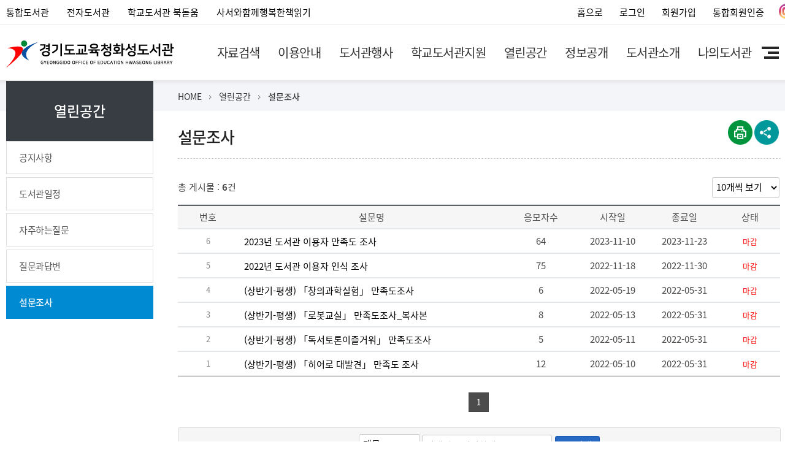

--- FILE ---
content_type: text/html; charset=utf-8
request_url: https://lib.goe.go.kr/hs/module/survey/index.do?menu_idx=47
body_size: 42299
content:







<!DOCTYPE html>
<html lang="ko">
<head>
<meta charset="utf-8"/>
<meta http-equiv="X-UA-Compatible" content="IE=edge,chrome=1">
<meta http-equiv="Content-Security-Policy" content="base-uri 'none';">
<meta name="referrer" content="strict-origin-when-cross-origin" />
<meta id="_csrf" name="_csrf" th:content=""/>
<meta id="_csrf_header" name="_csrf_header" th:content=""/>
<meta property="og:type" content="website"/>
<meta property="og:title" content="경기도교육청화성도서관"/>
<meta property="og:description" content="경기도교육청화성도서관"/>
<meta property="og:url" content="https://lib.goe.go.kr/hs/index.do"/>
<link rel="canonical" href="https://lib.goe.go.kr/hs/index.do">
<title>경기도교육청화성도서관 > 열린공간 > 설문조사</title>
<!--[if IE]>
<meta http-equiv="X-UA-Compatible" content="IE=edge"/>
<![endif]-->
<meta name="viewport" content="width=device-width,initial-scale=1.0,minimum-scale=0,maximum-scale=10"/>
<link rel="stylesheet" type="text/css" href="/resources/common/css/fontawesome.min.css"/>
<link rel="stylesheet" type="text/css" href="/resources/common/css/select2.min.css"/>
<link rel="stylesheet" type="text/css" href="/resources/common/css/jquery.mmenu.css"/>
<link rel="stylesheet" type="text/css" href="/resources/common/css/default_new_fullpage.css?20250228"/>
<link rel="stylesheet" type="text/css" href="/resources/common/css/login.css"/>
<link rel="stylesheet" type="text/css" href="/resources/board/css/default.css"/>
<link rel="stylesheet" type="text/css" href="/resources/book/css/common.css"/>

<link rel="stylesheet" type="text/css" href="/resources/homepage/hs/css/default.css?20250411"/>
<link rel="stylesheet" type="text/css" href="/resources/homepage/hs/css/main.css"/>
<link rel="stylesheet" type="text/css" href="/resources/homepage/hs/css/sub.css?20250228"/>
<!--link rel="stylesheet" type="text/css" href="/resources/common/css/sub_contents.css"-->
<link rel="stylesheet" type="text/css" href="/resources/common/css/sub_design_gg.css"/>
<!--[if lte IE 7]>
<link rel="stylesheet" type="text/css" href="/resources/common/css/fontawesome-ie7.min.css"/>
<![endif]-->
<!--[if lte IE 8]>
<link rel="stylesheet" type="text/css" href="/resources/homepage/jungang/css/ie.css"/>
<![endif]-->
<script type="text/javascript" src="/resources/common/js/jquery-1.12.4.min.js"></script>
<script type="text/javascript" src="/resources/common/js/jquery-ui-1.12.0.min.js"></script>
<script type="text/javascript" src="/resources/common/js/jquery-ui-1.12.0-datepicker.min.js"></script>
<script type="text/javascript" src="/resources/common/js/jquery.bxslider.min.js"></script>
<script type="text/javascript" src="/resources/common/js/jquery.mmenu.min.js"></script>
<script type="text/javascript" src="/resources/common/js/default-new-fullpage.js"></script>
<script type="text/javascript" src="/resources/common/js/common.js"></script>
<script type="text/javascript" src="/resources/homepage/hs/js/common.js"></script>
<script type="text/javascript" src="/resources/common/js/kakao.min.js"></script>
</head>
<body>

<a href="#container" class="skip-to">본문 바로가기</a>
<a href="#navi" class="skip-to">메뉴 바로가기</a>
<script type="text/javascript">
$(function() {
	$('li#menu_4').addClass('active');
	$('li#menu_47').addClass('active');
	var halbaeNode = $('li#menu_4').parent().parent()[0];
	if ( halbaeNode != null && halbaeNode.nodeName == 'LI' ) {
		$(halbaeNode).addClass('active');
	}

	if('N' == 'Y'){
 		$('div#menuRatingDiv').load('/hs/module/menuRating/index.do?menu_idx=47');
	}

	
			//$('li#menu_95').remove();
			$('li#menu_96').remove();
		

	$('li#menu_147').css('display','none');
	$('li.menu_147').css('display','none');
	$('li#menu_148').css('display','none');
	$('li.menu_148').css('display','none');
	$('li#menu_149').css('display','none');
	$('li.menu_149').css('display','none');
	$('li#menu_150').css('display','none');
	$('li.menu_150').css('display','none');

	$(window).scroll(function(){
		if($(this).scrollTop() > 0 ) {
			$('div#share_layer').hide();
		}
	});

	/*$('h1.mobile-logo a').css('background',"url('/resources/homepage/hslib/img/hslib_logo.png')"); */
	$('.m-menu a').css('color','#fff');
	$('li.menu_8').css('display','none');

});
</script>

<style>
	@media (max-width: 1260px){
		.sections{width:auto !important;}
	}
</style>

<div id="wrap">
	












	





<div id="header">
	<nav id="menu"></nav>

	<div class="tnb">
		<div class="main-section">
			
					<h1 class="mobile-logo hs_logo header-logo-new"><a href="/hs/index.do">경기도교육청화성도서관</a></h1>
				

			<div class="mmode m-menu">
				<a href="#menu"><span class="blind">메뉴</span></a>
			</div>

			<div class="link">
				<a href="https://lib.goe.go.kr/lib/index.do" title="경기교육통합도서관 홈페이지 바로가기(새창 열림)" target="_blank">통합도서관</a>
				<span class="txt-bar"></span>	
				<a href="https://lib.goe.go.kr/elib/index.do" title="전자도서관 홈페이지 바로가기(새창 열림)" target="_blank">전자도서관</a>
				<span class="txt-bar"></span>
				<a href="https://lib.goe.go.kr/school/index.do" title="학교도서관 북돋움 홈페이지 바로가기(새창 열림)" target="_blank">학교도서관 북돋움</a>
				<span class="txt-bar"></span>
				<a href="https://lib.goe.go.kr/gg/html.do?menu_idx=118" title="사서와함께행복한책읽기 홈페이지 바로가기(새창 열림)" target="_blank">사서와함께행복한책읽기</a>
			</div>

			<div class="util">
				
						<a href="/hs/index.do">홈으로</a>
						<span class="txt-bar"></span>
						<a href="/hs/intro/login/index.do?menu_idx=69">로그인</a>
						<span class="txt-bar"></span>
						<a href="/hs/intro/join/index.do?menu_idx=70">회원가입</a>
						<span class="txt-bar"></span>
						<a href="/hs/intro/join/integration.do?menu_idx=73">통합회원인증</a>
						<span class="txt-bar"></span>
						<a href="https://www.instagram.com/goehslib" target="_blank" title="인스타그램 바로가기(새창 열림)" class="newWin">
						<img src="/resources/homepage/hs/img/sns-instagram-icon-mini.png" alt="인스타그램">
						<i class="fa fa-external-link"></i></a>
					
			</div>

		</div>
	</div>


	


	<div class="head">
		<div class="Gnb">
			<h2 class="blind">주메뉴</h2>
			<div class="main-section">
				
						<h1 class="web-logo hs_logo header-logo-new"><a href="/hs/index.do">경기도교육청화성도서관</a></h1>
					

				<!-- menu S -->
				<div class="g-menu">
					<ul class="gnb-menu">
<li class="List 1Depth menu1 menu_1"><a href="/hs/html.do?menu_idx=1" ><span>자료검색</span></a>
<ul class="SubMenu">
<li class="2Depth menu_10"><a href="/hs/intro/search/index.do?menu_idx=10" ><span>통합자료검색</span></a></li>
<li class="2Depth menu_11"><a href="/hs/intro/search/newBook/index.do?menu_idx=11" ><span>신착자료</span></a></li>
<li class="2Depth menu_12"><a href="/hs/intro/search/bestBook/index.do?menu_idx=12" ><span>대출베스트</span></a></li>
<li class="2Depth menu_13"><a href="/hs/board/index.do?menu_idx=13&manage_idx=2" ><span>추천도서</span></a></li>
<li class="2Depth menu_14"><a href="/hs/html.do?menu_idx=14" ><span>희망도서신청</span></a>
<ul>
<li class="3Depth menu_15"><a href="/hs/html.do?menu_idx=15" ><span>신청안내</span></a></li>
<li class="3Depth menu_16"><a href="/hs/intro/search/hope/req.do?menu_idx=16" ><span>신청하기</span></a></li>
<li class="3Depth menu_97"><a href="/hs/intro/search/hope/allHistory.do?menu_idx=97" ><span>신청내역</span></a></li></ul></li>
<li class="2Depth menu_17"><a href="/hs/board/index.do?menu_idx=17&manage_idx=209" ><span>연속간행물</span></a></li>
<li class="2Depth menu_91"><a href="https://lib.goe.go.kr/elib/html/moazine.do?menu_idx=21" target="_blank"><span>전자잡지</span></a></li>
<li class="2Depth menu_111"><a href="https://lib.goe.go.kr/elib/html.do?menu_idx=107" target="_blank"><span>학술DB</span></a></li>
<li class="2Depth menu_110"><a href="https://webgoehs.flybookscreen.kr/#/" target="_blank"><span>AI도서추천</span></a></li></ul></li>
<li class="List 1Depth menu2 menu_2"><a href="/hs/html.do?menu_idx=2" ><span>이용안내</span></a>
<ul class="SubMenu">
<li class="2Depth menu_18"><a href="/hs/html.do?menu_idx=18" ><span>회원가입안내</span></a></li>
<li class="2Depth menu_19"><a href="/hs/html.do?menu_idx=19" ><span>이용시간및휴관일</span></a></li>
<li class="2Depth menu_20"><a href="/hs/html.do?menu_idx=20" ><span>자료이용안내</span></a></li>
<li class="2Depth menu_21"><a href="/hs/html.do?menu_idx=21" ><span>시설이용안내</span></a></li>
<li class="2Depth menu_121"><a href="/hs/html.do?menu_idx=121" ><span>미디어 창작공간 창의e룸</span></a>
<ul>
<li class="3Depth menu_122"><a href="/hs/html.do?menu_idx=122" ><span>신청안내</span></a></li>
<li class="3Depth menu_125"><a href="/hs/board/index.do?menu_idx=125&manage_idx=304" ><span>안내자료</span></a></li>
<li class="3Depth menu_123"><a href="/hs/board/index.do?menu_idx=123&manage_idx=302" ><span>신청현황</span></a></li>
<li class="3Depth menu_124"><a href="/hs/module/excursions/index.do?menu_idx=124" ><span>예약현황(승인된 건만 표시)</span></a></li></ul></li>
<li class="2Depth menu_82"><a href="/hs/html.do?menu_idx=82" ><span>자원봉사안내</span></a></li>
<li class="2Depth menu_83"><a href="/hs/html.do?menu_idx=83" ><span>협력서비스</span></a>
<ul>
<li class="3Depth menu_22"><a href="/hs/html.do?menu_idx=22" ><span>책바다</span></a></li>
<li class="3Depth menu_23"><a href="/hs/html.do?menu_idx=23" ><span>책나래</span></a></li>
<li class="3Depth menu_24"><a href="/hs/html.do?menu_idx=24" ><span>책이음서비스</span></a></li>
<li class="3Depth menu_26"><a href="/hs/html.do?menu_idx=26" ><span>사서에게물어보세요</span></a></li></ul></li>
<li class="2Depth menu_28"><a href="/hs/html.do?menu_idx=28" ><span>전자도서관</span></a></li></ul></li>
<li class="List 1Depth menu3 menu_3"><a href="/hs/html.do?menu_idx=3" ><span>도서관행사</span></a>
<ul class="SubMenu">
<li class="2Depth menu_29"><a href="/hs/html.do?menu_idx=29" ><span>평생교육강좌</span></a>
<ul>
<li class="3Depth menu_30"><a href="/hs/html.do?menu_idx=30" ><span>강좌소개</span></a></li>
<li class="3Depth menu_31"><a href="/hs/module/teach/index.do?menu_idx=31&search_large_code=5" ><span>수강신청</span></a></li></ul></li>
<li class="2Depth menu_32"><a href="/hs/html.do?menu_idx=32" ><span>독서문화행사</span></a>
<ul>
<li class="3Depth menu_33"><a href="/hs/html.do?menu_idx=33" ><span>도서관주간</span></a></li>
<li class="3Depth menu_34"><a href="/hs/html.do?menu_idx=34" ><span>독서의달</span></a></li>
<li class="3Depth menu_35"><a href="/hs/html.do?menu_idx=35" ><span>독서교실</span></a></li>
<li class="3Depth menu_136"><a href="/hs/html.do?menu_idx=136" ><span>특별행사</span></a></li>
<li class="3Depth menu_36"><a href="/hs/module/teach/index.do?menu_idx=36&search_large_code=6" ><span>수강신청</span></a></li></ul></li>
<li class="2Depth menu_98"><a href="/hs/html.do?menu_idx=98" ><span>독서회</span></a>
<ul>
<li class="3Depth menu_37"><a href="/hs/html.do?menu_idx=37" ><span>독서회</span></a></li>
<li class="3Depth menu_107"><a href="/hs/module/teach/index.do?menu_idx=107&search_large_code=51" ><span>수강신청</span></a></li></ul></li>
<li class="2Depth menu_93"><a href="/hs/html.do?menu_idx=93" ><span>도서관 현장체험학습</span></a>
<ul>
<li class="3Depth menu_94"><a href="/hs/html.do?menu_idx=94" ><span>신청안내</span></a></li>
<li class="3Depth menu_95"><a href="/hs/module/excursions/index.do?menu_idx=95" ><span>도서관 현장체험학습 신청</span></a></li></ul></li>
<li class="2Depth menu_133"><a href="/hs/html.do?menu_idx=133" ><span>미디어창작 체험프로그램</span></a>
<ul>
<li class="3Depth menu_134"><a href="/hs/html.do?menu_idx=134" ><span>신청안내</span></a></li>
<li class="3Depth menu_135"><a href="/hs/module/teach/index.do?menu_idx=135&search_large_code=76" ><span>수강신청</span></a></li></ul></li>
<li class="2Depth menu_126"><a href="/hs/html.do?menu_idx=126" ><span>새내기학부모독서아카데미</span></a>
<ul>
<li class="3Depth menu_127"><a href="/hs/html.do?menu_idx=127" ><span>새내기학부모독서아카데미</span></a></li>
<li class="3Depth menu_128"><a href="/hs/module/teach/index.do?menu_idx=128&search_large_code=67" ><span>수강신청</span></a></li></ul></li>
<li class="2Depth menu_129"><a href="/hs/html.do?menu_idx=129" ><span>특색사업</span></a>
<ul>
<li class="3Depth menu_141"><a href="/hs/html.do?menu_idx=141" ><span>학부모자원봉사단 '동화샘'</span></a></li>
<li class="3Depth menu_130"><a href="/hs/html.do?menu_idx=130" ><span>문화예술교육 세계명화 순회전시</span></a></li>
<li class="3Depth menu_131"><a href="/hs/html.do?menu_idx=131" ><span>각양각색 상호문화이해 교육</span></a></li></ul></li></ul></li>
<li class="List 1Depth menu4 menu_99"><a href="/hs/html.do?menu_idx=99" ><span>학교도서관지원</span></a>
<ul class="SubMenu">
<li class="2Depth menu_105"><a href="/hs/html.do?menu_idx=105" ><span>자료지원</span></a></li>
<li class="2Depth menu_103"><a href="/hs/html.do?menu_idx=103" ><span>학생독서활동지원</span></a></li>
<li class="2Depth menu_104"><a href="/hs/html.do?menu_idx=104" ><span>학부모연수</span></a></li>
<li class="2Depth menu_100"><a href="/hs/html.do?menu_idx=100" ><span>동화샘</span></a></li>
<li class="2Depth menu_132"><a href="https://lib.goe.go.kr/school/index.do" target="_blank"><span>학교도서관 북돋움</span></a></li></ul></li>
<li class="List 1Depth menu5 menu_4"><a href="/hs/html.do?menu_idx=4" ><span>열린공간</span></a>
<ul class="SubMenu">
<li class="2Depth menu_40"><a href="/hs/board/index.do?menu_idx=40&manage_idx=1" ><span>공지사항</span></a></li>
<li class="2Depth menu_41"><a href="/hs/module/calendarManage/index.do?menu_idx=41" ><span>도서관일정</span></a></li>
<li class="2Depth menu_42"><a href="/hs/board/index.do?menu_idx=42&manage_idx=74" ><span>자주하는질문</span></a></li>
<li class="2Depth menu_43"><a href="/hs/board/index.do?menu_idx=43&manage_idx=75" ><span>질문과답변</span></a></li>
<li class="2Depth menu_47"><a href="/hs/module/survey/index.do?menu_idx=47" ><span>설문조사</span></a></li></ul></li>
<li class="List 1Depth menu6 menu_5"><a href="/hs/html.do?menu_idx=5" ><span>정보공개</span></a>
<ul class="SubMenu">
<li class="2Depth menu_48"><a href="/hs/html.do?menu_idx=48" ><span>정보공개</span></a>
<ul>
<li class="3Depth menu_49"><a href="/hs/html.do?menu_idx=49" ><span>정보공개제도안내</span></a></li>
<li class="3Depth menu_50"><a href="/hs/html.do?menu_idx=50" ><span>사전정보공표</span></a></li>
<li class="3Depth menu_51"><a href="/hs/html.do?menu_idx=51" ><span>비공개세부기준</span></a></li>
<li class="3Depth menu_52"><a href="/hs/board/index.do?menu_idx=52&manage_idx=182" ><span>정보공개자료실</span></a></li>
<li class="3Depth menu_84"><a href="https://www.open.go.kr/com/main/mainView.do" target="_blank"><span>정보공개청구</span></a></li></ul></li>
<li class="2Depth menu_85"><a href="/hs/html.do?menu_idx=85" ><span>재정공개</span></a>
<ul>
<li class="3Depth menu_86"><a href="/hs/board/index.do?menu_idx=86&manage_idx=92" ><span>예결산현황</span></a></li>
<li class="3Depth menu_87"><a href="/hs/board/index.do?menu_idx=87&manage_idx=96" ><span>업무추진비집행내역</span></a></li>
<li class="3Depth menu_88"><a href="/hs/board/index.do?menu_idx=88&manage_idx=97" ><span>신용카드및현금 영수증사용내역</span></a></li>
<li class="3Depth menu_138"><a href="/hs/board/index.do?menu_idx=138&manage_idx=335" ><span>상품권 구매 및 사용내역</span></a></li>
<li class="3Depth menu_140"><a href="https://www.goe.go.kr/goe/cm/cntnts/cntntsView.do?mi=10254&cntntsId=1489" target="_blank"><span>수의계약내역</span></a></li>
<li class="3Depth menu_137"><a href="/hs/board/index.do?menu_idx=137&manage_idx=334" ><span>물품선정 및 공사계약내역</span></a></li>
<li class="3Depth menu_139"><a href="/hs/board/index.do?menu_idx=139&manage_idx=336" ><span>공고 및 기타</span></a></li>
<li class="3Depth menu_142"><a href="/hs/board/index.do?menu_idx=142&manage_idx=342" ><span>업무협약</span></a></li></ul></li>
<li class="2Depth menu_112"><a href="/hs/html.do?menu_idx=112" ><span>공공데이터</span></a>
<ul>
<li class="3Depth menu_113"><a href="/hs/html.do?menu_idx=113" ><span>공공데이터제공</span></a></li>
<li class="3Depth menu_53"><a href="https://www.data.go.kr/" target="_blank"><span>공공데이터포털</span></a></li></ul></li>
<li class="2Depth menu_54"><a href="https://www.open.go.kr/com/main/mainView.do" target="_blank"><span>정보공개포털</span></a></li></ul></li>
<li class="List 1Depth menu7 menu_6"><a href="/hs/html.do?menu_idx=6" ><span>도서관소개</span></a>
<ul class="SubMenu">
<li class="2Depth menu_55"><a href="/hs/html.do?menu_idx=55" ><span>인사말</span></a></li>
<li class="2Depth menu_56"><a href="/hs/html.do?menu_idx=56" ><span>연혁</span></a></li>
<li class="2Depth menu_57"><a href="/hs/html.do?menu_idx=57" ><span>조직및직원현황</span></a></li>
<li class="2Depth menu_58"><a href="/hs/html.do?menu_idx=58" ><span>시설현황</span></a></li>
<li class="2Depth menu_59"><a href="/hs/html.do?menu_idx=59" ><span>자료현황</span></a></li>
<li class="2Depth menu_60"><a href="/hs/html.do?menu_idx=60" ><span>찾아오시는길</span></a></li></ul></li>
<li class="List 1Depth menu8 menu_7"><a href="/hs/html.do?menu_idx=7" ><span>나의도서관</span></a>
<ul class="SubMenu">
<li class="2Depth menu_61"><a href="/hs/html.do?menu_idx=61" ><span>대출현황</span></a>
<ul>
<li class="3Depth menu_62"><a href="/hs/intro/search/loan/index.do?menu_idx=62" ><span>대출중도서</span></a></li>
<li class="3Depth menu_63"><a href="/hs/intro/search/loan/history.do?menu_idx=63" ><span>대출이력</span></a></li></ul></li>
<li class="2Depth menu_64"><a href="/hs/intro/search/resve/index.do?menu_idx=64" ><span>예약현황</span></a></li>
<li class="2Depth menu_65"><a href="/hs/intro/search/hope/index.do?menu_idx=65" ><span>희망도서신청현황</span></a></li>
<li class="2Depth menu_66"><a href="/hs/module/teach/applyList.do?menu_idx=66" ><span>수강신청현황</span></a></li>
<li class="2Depth menu_67"><a href="/hs/module/bookBasket/index.do?menu_idx=67" ><span>나의관심도서</span></a></li>
<li class="2Depth menu_68"><a href="/hs/intro/login/mobileCard.do?menu_idx=68" ><span>모바일회원증</span></a></li>
<li class="2Depth menu_92"><a href="/hs/intro/join/regularMember.do?menu_idx=92" ><span>정회원전환</span></a></li></ul></li>
<li class="List 1Depth menu9 menu_8"><a href="/hs/html.do?menu_idx=8" ><span>회원관리</span></a>
<ul class="SubMenu">
<li class="2Depth menu_69"><a href="/hs/intro/login/index.do?menu_idx=69" ><span>로그인</span></a></li>
<li class="2Depth menu_70"><a href="/hs/intro/join/index.do?menu_idx=70" ><span>회원가입</span></a></li>
<li class="2Depth menu_71"><a href="/hs/intro/join/findIdForm.do?menu_idx=71" ><span>아이디찾기</span></a></li>
<li class="2Depth menu_72"><a href="/hs/intro/join/findPwForm.do?menu_idx=72" ><span>비밀번호찾기</span></a></li>
<li class="2Depth menu_73"><a href="/hs/intro/join/integration.do?menu_idx=73" ><span>통합회원인증</span></a></li>
<li class="2Depth menu_74"><a href="/hs/intro/join/modifyCheck.do?menu_idx=74" ><span>정보수정</span></a></li>
<li class="2Depth menu_75"><a href="/hs/intro/join/secessionForm.do?menu_idx=75" ><span>회원탈퇴</span></a></li>
<li class="2Depth menu_90"><a href="/hs/intro/join/reAgree.do?menu_idx=90" ><span>개인정보재동의</span></a></li></ul></li></ul>


					<a href="/hs/sitemap/index.do?menu_idx=81" class="last-box"></a>

					<div class="mmode">
							<a href="/hs/intro/login/mobileCard.do?menu_idx=68" class="btn4">
								<i class="fa fa-bookmark"></i>
								<span>모바일회원증</span>
							</a>
					
							<a href="/hs/intro/login/index.do?menu_idx=69" class="btn1">
								<i class="fa fa-lock"></i>
								<span style='letter-spacing:-1.5px;'>로그인</span>
							</a>
							<a href="/hs/intro/join/index.do?menu_idx=70" class="btn2">
								<i class="fa fa-user-plus"></i>
								<span style='letter-spacing:-1.5px;'>회원가입</span>
							</a>
							<a href="/hs/intro/join/integration.do?menu_idx=73" class="btn2">
								<i class="fa fa-user-plus"></i>
								<span style='letter-spacing:-1.5px;'>통합인증</span>
							</a>
						
					</div>
				</div>
				<!-- menu E -->
			</div>
			<div class="mask">&nbsp;</div>
		</div>
	</div>


</div>

	<div id="container" class="subpage">

		<div class="doc-info-bg">
			<div class="doc-info">
				<ol>
					<li class="first"><a href="/hs/index.do">HOME</a></li>
					<li><a href="/hs/board/index.do?menu_idx=40&manage_idx=1">열린공간</a></li>
<li><a href="/hs/module/survey/index.do?menu_idx=47">설문조사</a></li>

				</ol>
				<div class="end"></div>
			</div>
		</div>

		<div class="section">
			
			<div class="lnb">
				<h2 style="margin-top:-63px;"><b>열린공간</b></h2>
				<ul class="SubMenu">
<li id="menu_40"><a href="/hs/board/index.do?menu_idx=40&manage_idx=1" ><span>공지사항</span></a></li>
<li id="menu_41"><a href="/hs/module/calendarManage/index.do?menu_idx=41" ><span>도서관일정</span></a></li>
<li id="menu_42"><a href="/hs/board/index.do?menu_idx=42&manage_idx=74" ><span>자주하는질문</span></a></li>
<li id="menu_43"><a href="/hs/board/index.do?menu_idx=43&manage_idx=75" ><span>질문과답변</span></a></li>
<li id="menu_47"><a href="/hs/module/survey/index.do?menu_idx=47" ><span>설문조사</span></a></li></ul>

			</div>
			
			<div class="content">
				<div class="doc">
					<div class="doc-head">
						<div class="doc-title">
							
							<h3>설문조사</h3>
							
							<!-- <div class="v-img" ></div> -->
						</div>
						





<script>
$(document).ready(function() {
	$('div#share_layer').css('display','none');

	$('a.shareBtn').on('click', function(e) {

		if($('div#share_layer').css('display') == 'none') {
			$('div#share_layer').show();
			e.preventDefault();
		} else {
			$('div#share_layer').hide();
			e.preventDefault();
		}

	});

	$('a#closeshareBox').on('click', function(e) {
		e.preventDefault();
		$('div#share_layer').hide();
	});

	$(window).scroll(function(){
		if($(this).scrollTop() > 0 ) {
			$('div#share_layer').hide();
		}
	});
});
</script>

					<div class="shareArea">
						<ul>
							<li><a href="#" onclick="contentPrint();"><img src="/resources/common/img/pr_icon.png" alt="현재페이지 인쇄"></a></li>
							<li><a href="#" class="shareBtn snsBtn"><img src="/resources/common/img/sns_icon.png" alt="sns 바로가기"></a>

									<div id="share_layer">
										<div class="shareAllBtns" >
											<ul class="shareBox">
												<li><a href="" class="sub-facebook" keyValue1="h4" keyValue2="47" keyValue3="설문조사" keyValue4="경기도교육청화성도서관"><img src="/resources/common/img/sns_facebook_btn.png" alt="경기도교육청화성도서관 페이스북 바로가기" class="shareIcon" style="padding-left:3px;padding-right:3px;margin:0"></a></li>

												<li><a href="" class="sub-twitter" keyValue1="h4" keyValue2="47" keyValue3="설문조사" keyValue4="경기도교육청화성도서관"><img src="/resources/common/img/sns_twitter_btn.png?251113" alt="경기도교육청화성도서관 트위터로 공유하기" class="shareIcon" style="padding-left:3px;padding-right:3px;margin:0"></a></li>

												<!--<li class="last"><a href="" class="sub-kakao" keyValue1="h4" keyValue2="47" keyValue3="설문조사" keyValue4="경기도교육청화성도서관"><img src="/resources/common/img/sns_kakaostory_btn.png" alt="경기도교육청화성도서관 카카오스토리 바로가기" class="shareIcon" style="padding-left:3px;padding-right:3px;margin:0"></a></li>-->

												<li><a href="#" id="closeshareBox" class="close shareIconArea" title="닫기" ><img src="/resources/common/img/sns-close.png" alt="sns-close" class="shareIcon" style="margin:0"/></a></li>
											</ul>
										</div>
									</div>

							</li>
							<!-- <li class="last"><a href="" class="sub-qrcode" keyValue="true"><img src="/resources/common/img/qr_icon.png" alt="qr코드 보기"></a></li> -->
						</ul>
					</div>
						<div class="end"></div>
					</div>
					<div class="doc-body con47" id="contentArea">
						<div class="body">
							




<script>
$(document).ready(function() {
	$form = $('form#survey');
	$('tbody#board_tbody a').on('click', function(e) {
		e.preventDefault();
		$('input#survey_idx').val($(this).attr('keyValue'));
		$('input#popup_yn').val($(this).attr('keyValue2'));
		$('input#open_yn').val($(this).attr('keyValue3'));
		$('input#survey_open_yn').val($(this).attr('keyValue4'));

		if($('input#popup_yn').val() == 'Y') {
			window.open('/hs/module/survey/edit.do?open_yn='+$(this).attr('keyValue3')+'&survey_idx='+$(this).attr('keyValue')+'&survey_open_yn='+$(this).attr('keyValue4')+'&homepage_id='+$('#homepage_id').val()+'&popup_yn='+$('input#popup_yn').val(), "설문지보기", "width=1024, height=800, toolbar=no, menubar=no, scrollbars=yes, resizable=yes");
		} else {
			doGetLoad('edit.do', $form.serialize());
		}
	});

	$('select#rowCount').on('change', function() {
		doGetLoad('index.do', $form.serialize());
	});
});
</script>

<style>
	@media (max-width:430px) and (min-width:0px){
		table.bbs th.mm100{width:100%;}
	}
</style>

<form id="survey" action="index.do" method="get" onsubmit="return false;">
<input id="survey_idx" name="survey_idx" type="hidden" value="0"/>
<input id="homepage_id" name="homepage_id" type="hidden" value="h4"/>
<input id="menu_idx" name="menu_idx" type="hidden" value="47"/>
<input id="popup_yn" name="popup_yn" type="hidden" value="N"/>
<input id="survey_open_yn" name="survey_open_yn" type="hidden" value="N"/>
<input id="open_yn" name="open_yn" type="hidden" value="N"/>
<div class="wrapper-bbs">
	<div class="infodesk">
		<span class="bbs-result">총 게시물 : <b>6</b>건</span>
		<div class="button btn-group inline">
			<label for="rowCount"/>
			<select id="rowCount" name="rowCount" class="selectmenu new_select_box" style="width:110px;">
			
				<option value="10" selected="selected">10개씩 보기</option>
			
				<option value="20">20개씩 보기</option>
			
				<option value="30">30개씩 보기</option>
			
				<option value="40">40개씩 보기</option>
			
				<option value="50">50개씩 보기</option>
			
			</select>
		</div>
	</div>
	<div class="table-wrap">
		<table class="bbs center" summary="설문조사">
			<caption></caption>
			<colgroup>
				<col width="10%">
				<col width="">
				<col width="12%">
				<col width="12%">
				<col width="12%">
				<col width="10%">
			</colgroup>
			<thead>
				<tr>
					<th>번호</th>
					<th class="important mm100">설문명</th>
					<th>응모자수</th>
					<th class="important mmm2">시작일</th>
					<th class="important mmm2">종료일</th>
					<th class="mmm1">상태</th>
				</tr>
			</thead>
			<tbody id="board_tbody">
			
				<tr>
					<td class="num">6</td>
					<td class="important left">
						<a href="" keyValue="73" keyValue2="Y" keyValue3="N" keyValue4="N">
							<span>2023년 도서관 이용자 만족도 조사</span>
						</a>
					</td>
					<td>64</td>
					<td class="important mmm2">2023-11-10</td>
					<td class="important mmm2">2023-11-23</td>
					<td class="num mmm1">
					
						<span style="color: red;">마감</span>
						
					</td>
				</tr>
			
				<tr>
					<td class="num">5</td>
					<td class="important left">
						<a href="" keyValue="29" keyValue2="N" keyValue3="N" keyValue4="N">
							<span>2022년 도서관 이용자 인식 조사</span>
						</a>
					</td>
					<td>75</td>
					<td class="important mmm2">2022-11-18</td>
					<td class="important mmm2">2022-11-30</td>
					<td class="num mmm1">
					
						<span style="color: red;">마감</span>
						
					</td>
				</tr>
			
				<tr>
					<td class="num">4</td>
					<td class="important left">
						<a href="" keyValue="12" keyValue2="N" keyValue3="N" keyValue4="N">
							<span>(상반기-평생) 「창의과학실험」 만족도조사</span>
						</a>
					</td>
					<td>6</td>
					<td class="important mmm2">2022-05-19</td>
					<td class="important mmm2">2022-05-31</td>
					<td class="num mmm1">
					
						<span style="color: red;">마감</span>
						
					</td>
				</tr>
			
				<tr>
					<td class="num">3</td>
					<td class="important left">
						<a href="" keyValue="11" keyValue2="N" keyValue3="N" keyValue4="N">
							<span>(상반기-평생) 「로봇교실」 만족도조사_복사본</span>
						</a>
					</td>
					<td>8</td>
					<td class="important mmm2">2022-05-13</td>
					<td class="important mmm2">2022-05-31</td>
					<td class="num mmm1">
					
						<span style="color: red;">마감</span>
						
					</td>
				</tr>
			
				<tr>
					<td class="num">2</td>
					<td class="important left">
						<a href="" keyValue="10" keyValue2="N" keyValue3="N" keyValue4="N">
							<span>(상반기-평생) 「독서토론이즐거워」 만족도조사</span>
						</a>
					</td>
					<td>5</td>
					<td class="important mmm2">2022-05-11</td>
					<td class="important mmm2">2022-05-31</td>
					<td class="num mmm1">
					
						<span style="color: red;">마감</span>
						
					</td>
				</tr>
			
				<tr>
					<td class="num">1</td>
					<td class="important left">
						<a href="" keyValue="9" keyValue2="N" keyValue3="N" keyValue4="N">
							<span>(상반기-평생) 「히어로 대발견」 만족도 조사</span>
						</a>
					</td>
					<td>12</td>
					<td class="important mmm2">2022-05-10</td>
					<td class="important mmm2">2022-05-31</td>
					<td class="num mmm1">
					
						<span style="color: red;">마감</span>
						
					</td>
				</tr>
			
			</tbody>
		</table>
		
	</div>

	<input id="viewPage" name="viewPage" type="hidden" value="1"/>
	<div id="board_paging" class="dataTables_paginate">
	
	
		<span>
	
	
		<a href="" class="paginate_button current" keyValue="1">1</a>
	
	
	
	
		</span>
	</div>

	<div class="search txt-center mmm2" style="margin-top:25px;"><!-- 하단 정렬 시 margin-top 입력 -->
		<fieldset>
			<label for="search_type" class="blind">검색</label>
			<select id="search_type" name="search_type" class="selectmenu new_select_box" style="width:100px;">
				<option value="survey_title">제목</option>
			</select>
			<input id="search_text" name="search_text" class="text new_text01" title="검색어" placeholder="검색어를 입력하세요" accesskey="s" type="text" value="" alt="검색어"/>
			<a href="" class="btn btn1" id="board_btn_search"><i class="fa fa-search"></i><span>검색</span></a>
		</fieldset>
	</div>

	<script type="text/javascript">
	$(document).ready(function() {
		$('div#board_paging a').on('click', function(e) {
			$('#viewPage').attr('value', $(this).attr('keyValue'));
			var param = serializeCustom($('form#survey'));
			doGetLoad('index.do', param);
			e.preventDefault();
		});

		$('button.btnSearch').on('click', function(e) {
			e.preventDefault();
			$('#viewPage').attr('value', '1');
			var param = serializeCustom($('form#survey'));
			doGetLoad('index.do', param);
		});

		$('input#search_text').keyup(function(e) {
			e.preventDefault();
			if(e.keyCode == 13) {
				$('#viewPage').attr('value', '1');
				var param = serializeCustom($('form#survey'));
				doGetLoad('index.do', param);
			}
		});
	});
	</script>
</div>
</form>

							<div id="menuRatingDiv"></div>
						</div>
					</div>
					
				</div>
			</div>
		</div>

		<div class="end"></div>

	</div>

	<div id="foot_section">
		


<style>
	.webBr{display:none;}

	@media all and (max-width:425px){	
		.webBr{display:block;}
	}
</style>

	<div class="mFooter">
		<div class="top">
			<div class="sections-align">
				<div class="overflow-x">
					<div class="info">
						<a href="/hs/html.do?menu_idx=76"><b>개인정보처리방침</b></a>
						<a href="/hs/html.do?menu_idx=77">영상정보처리기기운영관리방침</a>
						<a href="/hs/html.do?menu_idx=78">행정서비스헌장</a>
						<a href="/hs/html.do?menu_idx=60">찾아오시는길</a>
					</div>
				</div>


				<div class="site_link">
					<div>
						<!-- <div>
<a class="fsite type1">
<span class="f1">대구광역시 공공도서관</span>
<span class="f2"><i></i></span></a>
<ul style="display:none">
<li class="disabled"><a href="#">대구광역시 공공도서관</a></li>
<li class="disabled"><a title="경기도교육청통합도서관" href="https://lib.goe.go.kr/lib/index.do">경기도교육청통합도서관</a></li>
<li class="disabled"><a title="경기도교육청전자도서관" href="https://lib.goe.go.kr/elib/index.do">경기도교육청전자도서관</a></li>
<li class="disabled"><a title="경기도교육청중앙도서관" href="https://lib.goe.go.kr/gg/index.do">경기도교육청중앙도서관</a></li>
<li class="disabled"><a title="경기도교육청성남도서관" href="https://lib.goe.go.kr/sn/index.do">경기도교육청성남도서관</a></li>
<li class="disabled"><a title="경기도교육청과천도서관" href="https://lib.goe.go.kr/kwa/index.do">경기도교육청과천도서관</a></li>
<li class="disabled"><a title="경기도교육청의정부도서관" href="https://lib.goe.go.kr/ujb/index.do">경기도교육청의정부도서관</a></li>
<li class="disabled"><a title="경기도교육청평택도서관" href="https://lib.goe.go.kr/pt/index.do">경기도교육청평택도서관</a></li>
<li class="disabled"><a title="경기도교육청포천도서관" href="https://lib.goe.go.kr/pc/index.do">경기도교육청포천도서관</a></li>
<li class="disabled"><a title="경기도교육청광주도서관" href="https://lib.goe.go.kr/gj/index.do">경기도교육청광주도서관</a></li>
<li class="disabled"><a title="경기도교육청김포도서관" href="https://lib.goe.go.kr/gimpo/index.do">경기도교육청김포도서관</a></li>
<li class="disabled"><a title="경기도교육청여주가남도서관" href="https://lib.goe.go.kr/gn/index.do">경기도교육청여주가남도서관</a></li>
<li class="disabled"><a title="경기도교육청평생학습관" href="https://lib.goe.go.kr/gglec/index.do">경기도교육청평생학습관</a></li>
<li class="disabled"><a title="북돋움 - 학교도서관지원" href="https://lib.goe.go.kr/school/index.do">북돋움 - 학교도서관지원</a></li></ul></div>
<a href="#" class="btn">이동</a>
 -->
						<!-- <div>
							<a class="fsite type1">
							<span class="f1">경기도교육청통합도서관</span>
							<span class="f2"><i></i></span></a>
							<ul style="display:none">
							<li class="disabled"><a href="#">경기도지역교육지원청</a></li>
							<li class="disabled"><a title="" href="//index.do"></a></li>
							</ul>
						</div> -->
							<div>
<a class="fsite type1">
<span class="f1">경기도교육청도서관</span>
<span class="f2"><i></i></span></a>
<ul style="display:none">
<li class="disabled"><a href="#">경기도교육청도서관</a></li>
<li class="disabled"><a title="경기도교육청통합도서관" href="https://lib.goe.go.kr/lib/index.do">경기도교육청통합도서관</a></li>
<li class="disabled"><a title="경기도교육청전자도서관" href="https://lib.goe.go.kr/elib/index.do">경기도교육청전자도서관</a></li>
<li class="disabled"><a title="경기도교육청중앙도서관" href="https://lib.goe.go.kr/gg/index.do">경기도교육청중앙도서관</a></li>
<li class="disabled"><a title="경기도교육청성남도서관" href="https://lib.goe.go.kr/sn/index.do">경기도교육청성남도서관</a></li>
<li class="disabled"><a title="경기도교육청과천도서관" href="https://lib.goe.go.kr/kwa/index.do">경기도교육청과천도서관</a></li>
<li class="disabled"><a title="경기도교육청의정부도서관" href="https://lib.goe.go.kr/ujb/index.do">경기도교육청의정부도서관</a></li>
<li class="disabled"><a title="경기도교육청평택도서관" href="https://lib.goe.go.kr/pt/index.do">경기도교육청평택도서관</a></li>
<li class="disabled"><a title="경기도교육청포천도서관" href="https://lib.goe.go.kr/pc/index.do">경기도교육청포천도서관</a></li>
<li class="disabled"><a title="경기도교육청광주도서관" href="https://lib.goe.go.kr/gj/index.do">경기도교육청광주도서관</a></li>
<li class="disabled"><a title="경기도교육청김포도서관" href="https://lib.goe.go.kr/gimpo/index.do">경기도교육청김포도서관</a></li>
<li class="disabled"><a title="경기도교육청여주가남도서관" href="https://lib.goe.go.kr/gn/index.do">경기도교육청여주가남도서관</a></li>
<li class="disabled"><a title="경기도교육청평생학습관" href="https://lib.goe.go.kr/gglec/index.do">경기도교육청평생학습관</a></li>
<li class="disabled"><a title="북돋움 - 학교도서관지원" href="https://lib.goe.go.kr/school/index.do">북돋움 - 학교도서관지원</a></li></ul></div>
<a href="#" class="btn">이동</a>

					</div>
					<div>
						<div>
<a class="fsite type1">
<span class="f1">경기도지역교육지원청</span>
<span class="f2"><i></i></span></a>
<ul style="display:none">
<li class="disabled"><a href="#">경기도지역교육지원청</a></li>
<li class="disabled"><a title="경기도가평교육지원청" href="https://www.goegp.kr/">경기도가평교육지원청</a></li>
<li class="disabled"><a title="경기도고양교육지원청" href="https://www.goegy.kr/">경기도고양교육지원청</a></li>
<li class="disabled"><a title="경기도군포의왕교육지원청" href="https://goegu.kr/">경기도군포의왕교육지원청</a></li>
<li class="disabled"><a title="경기도김포교육지원청" href="https://www.gpoe.kr/	">경기도김포교육지원청</a></li>
<li class="disabled"><a title="경기도광명교육지원청" href="http://www.goegm.kr/">경기도광명교육지원청</a></li>
<li class="disabled"><a title="경기도광주하남교육지원청" href="https://www.goegh.kr/">경기도광주하남교육지원청</a></li>
<li class="disabled"><a title="경기도구리남양주교육지원청" href="http://www.goegn.kr/	">경기도구리남양주교육지원청</a></li>
<li class="disabled"><a title="경기도동두천양주교육지원청	" href="https://www.goedy.kr/">경기도동두천양주교육지원청	</a></li>
<li class="disabled"><a title="경기도부천교육지원청" href="https://www.goebc.kr/">경기도부천교육지원청</a></li>
<li class="disabled"><a title="경기도수원교육지원청" href="https://www.goesw.kr/">경기도수원교육지원청</a></li>
<li class="disabled"><a title="경기도성남교육지원청" href="https://www.goesn.kr/	">경기도성남교육지원청</a></li>
<li class="disabled"><a title="경기도시흥교육지원청" href="https://www.goesh.kr/">경기도시흥교육지원청</a></li>
<li class="disabled"><a title="경기도안산교육지원청" href="https://www.goeas.kr/">경기도안산교육지원청</a></li>
<li class="disabled"><a title="경기도안성교육지원청" href="https://www.goean.kr/">경기도안성교육지원청</a></li>
<li class="disabled"><a title="경기도안양과천교육지원청" href="https://www.goeay.kr/">경기도안양과천교육지원청</a></li>
<li class="disabled"><a title="경기도양평교육지원청" href="https://www.goeyp.kr/">경기도양평교육지원청</a></li>
<li class="disabled"><a title="경기도여주교육지원청" href="https://www.goeyj.kr/">경기도여주교육지원청</a></li>
<li class="disabled"><a title="경기도연천교육지원청" href="https://www.goeyc.kr/">경기도연천교육지원청</a></li>
<li class="disabled"><a title="경기도용인교육지원청" href="http://www.goeyi.kr/">경기도용인교육지원청</a></li>
<li class="disabled"><a title="경기도의정부교육지원청" href="http://www.goeujb.kr/	">경기도의정부교육지원청</a></li>
<li class="disabled"><a title="경기도이천교육지원청	" href="https://www.goeic.kr/">경기도이천교육지원청	</a></li>
<li class="disabled"><a title="경기도파주교육지원청" href="https://www.goepj.kr/">경기도파주교육지원청</a></li>
<li class="disabled"><a title="경기도평택교육지원청" href="https://www.goept.kr/">경기도평택교육지원청</a></li>
<li class="disabled"><a title="경기도포천교육지원청" href="http://www.goepc.kr/">경기도포천교육지원청</a></li>
<li class="disabled"><a title="경기도화성오산교육지원청" href="https://www.goehs.kr/">경기도화성오산교육지원청</a></li></ul></div>
<a href="#" class="btn">이동</a>

					</div>
				</div>
			</div>
		</div>

		<div class="bottom">
			<div class="sections">
				<p>
					<em>(18592) 경기 화성시 향남읍 발안로 85-10 (도이리, 경기도교육청화성도서관)</em><br class="webBr"/>
					<em>전화 031-369-5700</em>
					<em>팩스 031-366-2904</em>
				</p>
				<p class="copyright">Copyright 2021. 경기도교육청화성도서관 All Rights Reserved.</p>
			</div>
		</div>

	</div>

	<div class="home-up">
		<img src="/resources/homepage/hs/img/m-top-btn.png" alt="위로" id="homeup">
	</div>

	

<script type="text/javascript" src="//wcs.naver.net/wcslog.js"></script>
<script type="text/javascript">
if(!wcs_add) var wcs_add = {};
wcs_add["wa"] = "105d2011db954e0";
if(window.wcs) {
wcs_do();
}
</script>

	</div>

</div>





--- FILE ---
content_type: text/css; charset=UTF-8
request_url: https://lib.goe.go.kr/resources/homepage/hs/css/default.css?20250411
body_size: 9881
content:
@charset "utf-8";
@import url("/resources/common/css/font-style.css")

/* 스타일 */
a:hover,
a:focus{color:#2b74c0}

/* header */
#wrap{display:flow-root}
.tnb {position:relative;margin:0 auto;overflow:hidden;box-sizing:border-box;z-index:999999;}
.tnb .util {float:right;height:40px;line-height:40px;}
.tnb .util a {font-size:15px;color:#000;font-weight:normal;display:inline-block;margin-top:0;}
.tnb .util b {color:#000;}
.tnb .l-util ul li.mobile-version {display:none;}
.tnb .util .newWin {position: absolute; right: -25px;top: 5px;}

h1.web-logo a {display:block;width:231px;height:44px;font-size:0;}
h1.mobile-logo {display:none;width:140px;height:50px;}

#header.background-white .tnb .util a {color:#000000;}
#header.background-white .tnb .util b {color:#000000;}
#header.background-white h1.web-logo a {display:block;}
#header.background-white .Gnb .gnb-menu > li > a{color:#000;}

#header .head {position:relative;z-index:20;clear:both}
#header h1.web-logo {position:absolute;z-index:10000;top:25px;}
#header h1.hs_logo a{width:274px}
h1.header-logo-default a {background:url('../img/hslib_logo.png') no-repeat center center;background-size:auto;}
h1.header-logo-new a {background:url('../img/n_hslib_logo.png') no-repeat center center;background-size:cover;}


.popupWrap{z-index:6}

.txt-bar{height:11px;margin:0 10px;color:#fff;opacity:0.5;}

.link{position:relative;float:left;height:40px;line-height:40px;}

/* Gnb */
.Gnb {clear:both;text-align:center;width:100%;height:90px;overflow:inherit;position:relative;border-top:1px solid #e6e6e6;border-bottom:1px solid #e6e6e6;}
.Gnb .g-menu {position:relative;}
.Gnb .gnb-menu {position:relative;text-align:right;padding-right:30px;}
.Gnb .gnb-menu > li{padding:0 1.2%;text-align:right;position:static}
.Gnb .gnb-menu>li:last-child{padding-right:0}
.Gnb .gnb-menu>li>a{padding:0;line-height:90px;height:90px;font-size:20px;color:#333;font-weight:400;letter-spacing:-0.5px;}
.Gnb .gnb-menu>li>ul{display:none;background:#666;border:0;left:0;white-space:nowrap;text-align:right}
.Gnb .gnb-menu>li.active>ul{display:block}
.Gnb .gnb-menu>li>.SubMenu>li{width:auto;}
.Gnb .gnb-menu>li>.SubMenu>li{display:inline-block}
.Gnb .gnb-menu>li>.SubMenu>li>a{font-size:14px;padding:0 5px;color:#eee;}
.Gnb .gnb-menu>li>.SubMenu>li>a:hover,
.Gnb .gnb-menu>li>.SubMenu>li>a:focus{background:none;color:#fedc0a}
.Gnb .gnb-menu>li:nth-child(2)>.SubMenu{width:110%;}
.Gnb .mask,
.Gnb .gnb-menu>li>ul{width:100%;background: #21409a;}
.Gnb .gnb-menu>li.menu1>ul,
.Gnb .gnb-menu>li.menu2>ul,
.Gnb .gnb-menu>li.menu3>ul{text-align:center}

.Gnb .gnb-menu>li.menu1>ul{margin-left:-300px;}
.Gnb .gnb-menu>li.menu2>ul{margin-left:-280px;}
.Gnb .gnb-menu>li.menu3>ul{margin-left:-80px;}
.Gnb .gnb-menu>li.menu4>ul{margin-left:-400px;}
.Gnb .gnb-menu>li.menu5>ul{margin-left:-250px;}
.Gnb .gnb-menu>li.menu6>ul{margin-left:-140px;}
.Gnb .gnb-menu>li.menu7>ul{margin-left:10px;}
.Gnb .gnb-menu>li.menu8>ul{margin-left:100px;}

.Gnb .mask,
.Gnb .gnb-menu>li>ul{background: #21409a;}
.Gnb .gnb-menu>li.on>a,
.Gnb .gnb-menu>li>a:hover,
.Gnb .gnb-menu>li>a:focus{color: #21409a;}
#header.background-white .Gnb .g-menu a.menu-search-box {background:url('../img/menu-search-icon.png') no-repeat center center;}
#header.background-white .Gnb .g-menu a.last-box {background:url('../img/sitemap_icon.png') no-repeat center center;}
.Gnb .g-menu a.menu-search-box {position:absolute;width:23px;height:21px;right:40px;top:35px;background:url('../img/menu-search-icon_b.png') no-repeat center center;}
.Gnb .g-menu a.last-box {position:absolute;width:28px;height:20px;right:0;top:35px;background:url('../img/sitemap_icon.png') no-repeat center center;}

.Gnb .mask, .Gnb .gnb-menu>li>.SubMenu{margin-top:0;}

/*공통 푸터*/
#footer {padding:0 0 50px;z-index:3;}
#footer .top {position:relative;height:50px;border-top:1px solid #e4e4e4;border-bottom:1px solid #e4e4e4}
#footer .bottom {padding:23px 0 0 0}
#footer .bottom .section {}
#footer .bottom .section .site_link {position:absolute;right:0;top:0;}
#footer .bottom .section .site_link div > div{width:200px}
#footer .bottom .section .site_link div > div,
#footer .bottom .section .site_link a.btn{margin-bottom:5px}
#footer .bottom .section .site_link a.btn{padding:7px 10px;border-radius:0;background:#7b8294;border:0;color:#fff}
#footer .bottom .section .site_link a.btn:hover,
#footer .bottom .section .site_link a.btn:focus{background:#7b8294}
#footer .info b{color:#0055d5}
#footer .info a,
#footer .info span{vertical-align:middle;font-size:15px;color:#3b3b3b;line-height:50px;}
#footer .info .bar{display:inline-block;margin:0 13px;color:#3b3b3b;}
#footer address em,
#footer address span{font-size:15px}
#footer address{padding:15px 0 0}
#footer address em{font-style:normal;margin-right:10px}
#footer address span{font-size:13px}

#footer{clear:both}
#footer .info a {vertical-align:middle;display:inline-block;zoom:1;*display:inline;}
#footer .info a b{font-size:105%}
#footer .info a.admin{font-weight:bold;color:#2b74c0}
.footer .site_link > div > div,
#footer .site_link > div > div {position:relative;display:inline-block;zoom:1;*display:inline;margin:0;vertical-align:middle;margin-right:-5px;}
.footer .site_link > div > div > a.fsite,
#footer .site_link > div > div > a.fsite{display:block;padding:3px 8px;border-right-width:0;text-align:left;background:#e3e3e3;}
.footer .site_link > div > div > ul,
#footer .site_link > div > div > ul{position:absolute;bottom:30px;left:0;width:100%;text-align:left;border-top:1px solid #ccc;background:#fff}
.footer .site_link > div > div > ul,
#footer .site_link > div > div > ul{overflow-y:auto;border-right:1px solid #ccc}
.footer .site_link > div > div > ul > li,
#footer .site_link > div > div > ul > li{line-height:20px;border-left:1px solid #ccc}
.footer .site_link > div > div > ul > li:first-child, 
#footer .site_link > div > div > ul > li:first-child{font-weight:bold;border-bottom:1px solid #ccc;}
.footer .site_link > div > div > ul > li:first-child a, 
#footer .site_link > div > div > ul > li:first-child a{color:#000;}
.footer .site_link > div > div > ul > li > a,
#footer .site_link > div > div > ul > li > a{color:#666;display:block;padding:3px 6px;overflow:hidden;white-space:nowrap;text-overflow:ellipsis;font-size:13px;}
.footer .site_link > div > div > a > span,
#footer .site_link > div > div > a > span{display:inline-block;zoom:1;*display:inline;vertical-align:middle;line-height:28px;height:28px}
.footer .site_link > div > div > a > span.f1,
#footer .site_link > div > div > a > span.f1{display:block;width:100%;overflow:hidden;white-space:nowrap;text-overflow:ellipsis}
.footer .site_link > div > div > a > span.f2,
#footer .site_link > div > div > a > span.f2{position:absolute;right:7px;top:0;width:20px}
.footer .site_link > div > div > a > span > i,
#footer .site_link > div > div > a > span > i{border-color:#888 transparent transparent transparent;border-style:solid;border-width:5px 4px 0 4px;width:0;height:0;left:50%;position:absolute;top:50%}
.footer .site_link > div > div > a > span > i,
.footer .site_link > div > div > a:hover > span > i,
#footer .site_link > div > div > a > span > i,
#footer .site_link > div > div > a:hover > span > i{margin-top:-2px}
.footer .site_link > div > div > a.active > span > i,
#footer .site_link > div > div > a.active > span > i{border-color:transparent transparent #888 transparent;border-width:0 4px 5px 4px}
.footer .site_link > div > div > ul > li > a.disabled,
#footer .site_link > div > div > ul > li > a.disabled{color:#999}
.footer .site_link > div > div > ul > li > a:hover,
#footer .site_link > div > div > ul > li > a:hover{background:#5897fb;color:#fff;}

/* 도서관 둘러보기 */
.libView{padding:0 0 10px}
.libView strong{display:block;color:#004c92}

@media (max-width:1000px){
	.libView{text-align:center}
}

h2.tit{font-size:120%;background:url('/resources/homepage/cs/img/contents/text01.jpg') no-repeat 0 0;height:80px;padding:20px 0;padding-left:120px;margin-top:0;margin-bottom:20px}
h2.tit span{display:block;border-bottom:1px solid #e5e5e5;margin-bottom:15px;padding:5px 10px 5px}
h2.tit02{background-image:url('/resources/homepage/cs/img/contents/text02.jpg')}
h2.tit03{background-image:url('/resources/homepage/cs/img/contents/text03.jpg')}
h2.tit04{background-image:url('/resources/homepage/cs/img/contents/text04.jpg')}
h2.tit05{background-image:url('/resources/homepage/cs/img/contents/text05.jpg')}
h2.tit06{background-image:url('/resources/homepage/cs/img/contents/text06.jpg')}
h2.tit07{background-image:url('/resources/homepage/cs/img/contents/text07.jpg')}

/* 콘텐츠 */
.color1{color:#095077}
.color2{color:#337a82}

@media (max-width:550px){
	table.color-set > tbody > tr,
	table.color-set > tbody > tr > td{display:block}
}

@media all and (max-width:1024px){
	.tnb {height:65px;padding:10px 0;}

	h1.mobile-logo {display:block;width:190px;margin:0;padding:0 0 0 10px;margin-top:5px;}
	h1.mobile-logo a {display:block;background-size:cover;font-size:0;height:35px;}
	#header h1.mobile-logo a{width:230px}

	.link{display:none;}

	#header {top:0;}
	#header h1 {position:relative;height:auto;position:absolute;left:5px;}
	#header h1 img {display:block}
}

@media all and (max-width:767px){
	.home-up {display:block;}
}

@media all and (max-width:550px){	
	#header h1{left:4px;}
}

@media all and (max-width:500px){

}

@media all and (max-width:425px){
	.tnb{padding:7px 0;}

	h1.mobile-logo{width:160px;margin-top:10px;}
	h1.mobile-logo a{height:30px;}

	.swiper-button-next, .swiper-container-rtl .swiper-button-prev{right:30% !important;}
	.swiper-button-prev, .swiper-container-rtl .swiper-button-next{left:30% !important;}

	.home-up{bottom:30px;}

	#header h1.mobile-logo a{width:190px}

}

@media all and (max-width:375px){

}

@media all and (max-width:330px){

}



--- FILE ---
content_type: text/css; charset=UTF-8
request_url: https://lib.goe.go.kr/resources/homepage/hs/css/main.css
body_size: 40892
content:
@charset "utf-8"; 
.mobileBr{display:block;}

#main0, #main1, #main2, #main3 {position:relative;width:100%;overflow:hidden;background:#fff;}


#main0 .main-visual {height:100%;}
#main0 .main-txt-area{position:absolute;top:22%;left:0;z-index:9;width:100%;}
#main0 .main-txt-area .main-txt{position:relative;width:1260px;margin:0 auto;text-align:left;font-size:45px;color:#fff;line-height:65px;letter-spacing:-1.5px;}
#main0 .main-txt-area .main-txt b{font-size:50px;}
#main0 .gray-bg {position:absolute;left:0;top:0;width:60%;height:100%;background:rgba(0,0,0,0.65);z-index:3;}
#main0 .main-visual .swiper-container {width:100%;height:100%;z-index:2;}
#main0 .main-visual .swiper-slide {text-align:left;background:#fff;display:-webkit-box;display:-ms-flexbox;display:-webkit-flex;display:flex;-webkit-box-pack:center;-ms-flex-pack: center;-webkit-justify-content:center;justify-content:center;-webkit-box-align:center;-ms-flex-align:center;-webkit-align-items:center;align-items:center;box-sizing:border-box;}
#main0 .main-visual .swiper-slide .mvText{width:1260px;font-family:'InkLipquid';margin-top:-250px;font-size:30px;font-weight:100;color:#fff;line-height:85px;}
#main0 .main-visual .swiper-slide .mvText strong {display:block;font-size:105px;font-weight:200;letter-spacing:-2px;z-index:5;}
#main0 .main-visual .swiper-slide.mvimg01 {background: url('../img/section0-bg-01.jpg') no-repeat 0 0;background-size:cover;}
#main0 .main-visual .swiper-slide.mvimg02 {background: url('../img/section0-bg-01.jpg') no-repeat 0 0;background-size:cover;}
#main0 .main-visual .swiper-slide.mvimg03 {background: url('../img/section0-bg-01.jpg') no-repeat 0 0;background-size:cover;}
#main0 .main-visual .mvBtn_wp {position:absolute;top:50%;left:0;width:100%;height:44px;}
#main0 .main-visual .mvBtn_wp .swiper-pagination-fraction {display:none;padding-right: 40px;}
#main0 .main-visual .mvBtn_wp .mvBtn {width:80%;margin:0 auto;position:relative;}
#main0 .main-visual .mvBtn_wp .mvBtn img {padding:10px 0;}
#main0 .main-visual .mvBtn_wp .ctrBtn {display:none;position: absolute;left: 50%;top: 9px;z-index: 99;margin-left: 10px;}
#main0 .main-visual .mvBtn_wp .ctrBtn .start {display:inline-block;width:20px;height:20px;line-height:20px;background:url('../img/v_start.png') no-repeat center 50%;cursor: pointer;text-indent:-99999em;margin-right:1px}
#main0 .main-visual .mvBtn_wp .ctrBtn .stop {display:inline-block;width:20px;height:20px;line-height:20px;background:url('../img/v_stop.png') no-repeat center 50%;cursor: pointer;text-indent:-99999em;}

#main0 .main-visual .search-area {position:absolute;top:41%;left:0;width:100%;text-align:center;z-index:99999;background:transparent;}
#main0 .main-visual .search-area .main-box {position:relative;width:1260px;margin:0 auto;text-align:left;}
#main0 .main-visual .search-area .main-box .search-box {position:relative;width:58%;border-radius:50px;background:#fff;height:80px;}
#main0 .main-visual .search-area .main-box .search-box .box1 .box2 label{font-size:18px;color:#000;font-weight:bold;letter-spacing:-0.5px;line-height:80px;margin-left:50px;}
#main0 .main-visual .search-area .main-box .search-box .search-btn{display:none;position:absolute;top:23px;right:88px;color:#fff;font-weight:bold;font-size:21px;z-index:2;}
#main0 .main-visual .search-area .main-box fieldset{position:relative;overflow:hidden;}
#main0 .main-visual .search-area .main-box legend {background:#21409a;color:#fff;}
#main0 .main-visual .search-area .main-box select.search_type {position:absolute;left:0;top:0;height:80px;line-height:80px;font-size:18px;color:#f89911;font-weight:bold;text-align:left;padding:0 30px;border:0;border-radius:0;background:url('../img/search-arrow.png') no-repeat 95% 50%;-webkit-appearance: none; -moz-appearance: none;appearance: none;}
#main0 .main-visual .search-area .main-box select.search_type::-ms-expand { display:none; }
#main0 .main-visual .search-area .main-box input {border:0;background:none;width:45%;padding-left:30px;font-size:18px;color:#666;box-sizing:border-box;vertical-align:baseline !important;}
#main0 .main-visual .search-area .main-box input {height:80px;line-height:75px;}
#main0 .main-visual .search-area .main-box input::placeholder{color:#000;}
#main0 .main-visual .search-area .main-box button {height:80px;line-height:80px;}
#main0 .main-visual .search-area .main-box button {position:absolute;width:230px;right:-2px;top:0;text-align:center;background:#019fdc url('../img/search-btn-w.png') no-repeat 150px center;border-radius:50px;font-size:0;}
#main0 .main-visual .search-area .main-box button span{font-size:21px;color:#fff;font-weight:bold;margin-right:30px;}

#main0 .main-visual .quickmenu-box {position:absolute;top:57%;left:0;width:100%;text-align:center;z-index:99999;background:transparent;}
#main0 .main-visual .quickmenu-box .main-box {position:relative;width:1260px;margin:0 auto;}
#main0 .main-visual .quickmenu-box .main-box .qmenu {box-sizing:border-box;overflow:hidden;text-align:center;width:58%;}
#main0 .main-visual .quickmenu-box .main-box .qmenu li {display:inline-block;text-align:center;float:left;width:25%;height:180px;margin:0;box-sizing:border-box;}
#main0 .main-visual .quickmenu-box .main-box .qmenu li a {height:100%;background:no-repeat center top;display:block;margin:0;font-size:18px;color:#fff;font-weight:bold;box-sizing:border-box;line-height:140%;text-align:center;}
#main0 .main-visual .quickmenu-box .main-box .qmenu li a span{width:100px;padding-top:100px;display:block;position:relative;font-weight:bold;margin:0 auto;}

.main_scroll {position:absolute;top:96%;left:0;width:100%;text-align:center;z-index: 99999;display:none;}
.main_scroll .main_scroll_wp {display:inline-block;width:94px;height:60px;text-align:center;background:url('../img/scroll-down.png') no-repeat center 0;text-indent:-99999em;}

/*main1*/
#main1 {background:url('../img/main-bg-01.jpg') no-repeat 0 0;background-size:cover;}
#main1 .notice-box {position:relative;width:100%;margin-top:85px;}
#main1 .notice-box h3 {position:relative;display:block;box-sizing:border-box;font-size:32px;font-weight:bold;letter-spacing:-2px;padding:13px 0;color:#000;}
#main1 .notice-box > .con ul {font-size:0;}
#main1 .notice-box > .con li {position:relative;display:inline-block;box-sizing:border-box;width:25%;height:210px;border-top:1px solid #d9d9d9;border-bottom:1px solid #d9d9d9;border-left:1px solid #d9d9d9;background:#fff;vertical-align:top;}
#main1 .notice-box > .con li div {position:relative;margin:18px;}
#main1 .notice-box > .con li:last-child {border-right:1px solid #d9d9d9;}
#main1 .notice-box > .con li div p {box-sizing:border-box;padding:0;}
#main1 .notice-box > .con li div p.title {position:absolute;left:0;top:0;font-size:20px;color:#000;font-weight:bold;letter-spacing:-1.5px;display:-webkit-box;-webkit-line-clamp:2;-webkit-box-orient:vertical;width:95%;overflow:hidden;text-overflow:ellipsis;}
#main1 .notice-box > .con li div p.contents {position:absolute;left:0;top:65px;font-size:16px;color:#969696;letter-spacing:-1px;display:-webkit-box;-webkit-line-clamp:3;-webkit-box-orient:vertical;width:95%;overflow:hidden;text-overflow:ellipsis;height:72px;}
#main1 .notice-box > .con li div p.date {position:absolute;left:0;top:150px;font-size:15px;color:#969696;letter-spacing:-0.5px;}
#main1 .notice-box > .con li div a.notice-more {position:absolute;left:90%;top:140px;font-size:0;width:30px;}

.more-btn{position:absolute;top:30px;right:0;}

#main1 .calendar-box {float:left;width:880px;height:370px;box-sizing:border-box;position:relative;margin-top:20px;}

/*�޷�*/
#calendar2 .calendar-info {position:absolute;bottom:30px;left:250px;}
#calendar2 .calendar-info span {display:inline-block;padding-left:7px;font-size:13px;}
#calendar2 .calendar-info span.hu {background:url('../img/red-dot.png') no-repeat left center;margin-right:10px;color:#ed1c24;}
#calendar2 .calendar-info span.ev {background:url('../img/blue-dot.png') no-repeat left center;color:#21409a;}

#calendar2 {width:100%;margin:0 auto;position:relative}
#calendar2 .calendar-wrap {overflow:hidden;}
#calendar2 .cal-bord {position:relative;float:left;width:380px;height:430px;background:#fff;box-sizing:border-box;padding:35px;}
#calendar2 .title {position:relative;}
#calendar2 .title h2 {width:50%;position:relative;display:block;box-sizing:border-box;font-size:21px;font-weight:normal;letter-spacing:-2px;padding:5px 20px;border:3px solid #fff;border-radius:35px;color:#fff;text-align:center;margin:0 auto;}
#calendar2 table,
#calendar2 table th,
#calendar2 table td{border:0;padding:0}
#calendar2 .btn{border:0;background:none}
#calendar2 a.more_btn{position:absolute;left:40px;bottom:28px;font-size:12px;}

.cal-func2 {text-align:center;padding:0 0 10px 0;}
.cal-func2 a.btn {padding:10px 10px 5px 10px;color:#fff;font-size:15px;border:1px solid #000;}
.cal-func2 a.btn:focus,
.cal-func2 a.btn:hover{color:#fff}
.cal-func2 a {}
.cal-func2 b {height:18px;line-height:18px}
.cal-func2 b{vertical-align:middle;}
.cal-func2 b.date {color:#000;font-size:25px;font-weight:bold;padding:0 20px;}
.cal-func2 b.date span{color:#019fdc;}

#calendar2 .cal-tbl {margin-top:10px;text-align:center;}
#calendar2 .cal-tbl thead th {width:14%;height:40px;line-height:40px;color:#000;font-size:14px;font-weight:normal;text-align:center;}
#calendar2 .cal-tbl thead th.sun {color:#ed1c24;}
#calendar2 .cal-tbl td {font-size:12px;padding:1% 0;;text-align:center;white-space:nowrap}
#calendar2 .cal-tbl td div{margin:0 10%;width:20px;height:40px;line-height:40px;font-size:14px;margin:0 auto;color:#000;font-family:'Verdana';}
#calendar2 .cal-tbl td a {display:block;border-radius:100%}
#calendar2 .cal-tbl td a.type-r{background:url('/resources/homepage/duryu/img/blue-dot2.png') no-repeat center bottom;#0080f2;color:#0080f2}
#calendar2 .cal-tbl td a.type-e{background:url('/resources/homepage/duryu/img/red-dot2.png') no-repeat center bottom;color:#ee2342}

#calendar2 .planView {position:relative;float:left;width:500px;height:430px;overflow-y:scroll;background:#019fdc;}
#calendar2 .planView .inbox {position:relative;box-sizing:border-box;padding:40px}
#calendar2 .planView .inbox .planList {padding:10px 0;}
#calendar2 .planView .inbox .planList:first-child{padding-top:0;}
#calendar2 .planView .inbox .planList p {font-size:15px;color:#fff;}
#calendar2 .planView .inbox .planList p.datetime {font-weight:bold;margin-bottom:5px;width:80px;text-align:center;height:40px;line-height:40px;font-size:18px;border:1px solid #fff;float:left;margin-right:15px;}
#calendar2 .planView .inbox .planList p.title {white-space:nowrap;overflow:hidden;text-overflow:ellipsis;-o-text-overflow:ellipsis;line-height:150%;}
#calendar2 .planView .inbox .planList p.title em {font-style:normal;}
#calendar2 .planView .inbox .planList li {margin:2px 0;font-size:14px;color:#666;letter-spacing:-0.25px;white-space:nowrap;overflow:hidden;text-overflow:ellipsis;-o-text-overflow:ellipsis;}

#calendar2 .planViewLayer {position:absolute;width:40%;left:50%;top:30%;background:#fff;margin-left:-40%;box-shadow:0px 1px 7px 0px rgba(0,0,0,0.5)}
#calendar2 .planViewLayer .inbox{position:relative;border:1px solid #ccc;padding:10px}
#calendar2 .planViewLayer .inbox dt{font-weight:bold;font-size:11px;font-family:verdana}
#calendar2 .planViewLayer .inbox dd{padding:3px 0}
#calendar2 .planViewLayer .inbox a.close{position:absolute;right:5px;top:0;font-size:120%}

#main1 .popupzone-box {float:right;width:365px;margin-top:20px;}
#main1 .popZone .bx-controls {text-align:center;width:100%;}
#main1 .popZone .bx-pager {display:block;margin:0 auto;height:12px;padding:0 0 0 0;text-align:center;}
#main1 .popZone .bx-pager .bx-pager-item {display:inline-block;zoom:1;*display:inline;font-size:0;line-height:0;margin-left:3px;}
#main1 .popZone .bx-pager a {display:inline-block;font-size:0;overflow:hidden;padding:7px 0 0 7px;background:#999999;border:2px solid transparent;border-radius:20px;}
#main1 .popZone .bx-pager a.active{background:#FFF;border:2px solid #000;}


/*main2*/
#main2 {position:relative;background:#fff;}
#main2 .quick-menu02{border:3px solid #002a86;}
#main2 .quick-menu02 ul{padding:40px 0 40px 60px;}
#main2 .quick-menu02 ul li{display:inline-block;padding-left:90px;}
#main2 .quick-menu02 ul li h2{font-size:18px;color:#000;font-weight:bold;}
#main2 .quick-menu02 ul li p{font-size:14px;color:#000;line-height:19px;}
#main2 .quick-menu02 ul li.q01{background:url('../img/q01_bg.png')no-repeat left center;width:18%;}
#main2 .quick-menu02 ul li.q02{background:url('../img/q02_bg.png')no-repeat left center;width:16%;}
#main2 .quick-menu02 ul li.q03{background:url('../img/q03_bg.png')no-repeat left center;width:16%;}
#main2 .quick-menu02 ul li.q04{background:url('../img/q04_bg.png')no-repeat left center;width:13%;}

#main2 .recom-book-area{position:relative;background:url('../img/main-bg-02.jpg')no-repeat;margin-top:65px;}
#main2 .recom-book-area .recom-book-box{position:relative;width:1180px;margin:0 auto;padding-top:150px;}
#main2 .recom-book-area .recom-book-box .recom-txt{background:#019fdc;width:270px;padding:80px 50px 70px 0;text-align:right;float:left;}
#main2 .recom-book-area .recom-book-box .recom-txt h3{font-size:30px;color:#fff;line-height:36px;letter-spacing:-1.5px;font-weight:bold;}
#main2 .recom-book-area .recom-book-box .recom-txt p{font-size:15px;color:#a5d3ee;line-height:20px;letter-spacing:-0.25px;font-weight:bold;margin:8px 0 30px;}
#main2 .recom-book-area .recom-book-box .recom-txt a{font-size:14px;color:#000;background:#fff;padding:13px 60px ;border-radius:50px;}
#main2 .recom-book-area .recom-book-box .recom-list{background:#f6f6f6;padding:56px 0 56px 385px;}
#main2 .recom-book-area .recom-book-box .recom-list .cate{margin-left:5px;margin-bottom:15px;}
#main2 .recom-book-area .recom-book-box .recom-list .cate span{font-size:18px;color:#888;cursor:pointer;}
#main2 .recom-book-area .recom-book-box .recom-list .cate span.active{font-weight:bold;color:#018cdc;}
#main2 .recom-book-area .recom-book-box .recom-list .cate span.bar{font-size:15px;color:#aaa;padding:0 10px;}
#main2 .recom-book-area .recom-book-box .recom-list .list{}
#main2 .recom-book-area .recom-book-box .recom-list .list ul{}
#main2 .recom-book-area .recom-book-box .recom-list .list ul li{display:inline-block;text-align:center;margin-right:50px;}
#main2 .recom-book-area .recom-book-box .recom-list .list ul li img{width:127px;height:176px;}
#main2 .recom-book-area .recom-book-box .recom-list .list ul li p{width:125px;font-size:14px;color:#222;word-break:break-all;overflow:hidden;white-space:nowrap;text-overflow:ellipsis;-o-text-overflow:ellipsis;}
#main2 .recom-book-area .recom-book-box .recom-list .list ul li:hover p{font-weight:bold;}

.mt130{margin-top:130px;}

.bottom-box {border-top:1px solid #eaeaea;}

/*����°������ ��ư*/
.fp-viewing-3rdPage #fp-nav ul li a span,
.fp-viewing-5 #fp-nav ul li a span {
	background:#888 !important;
}
.fp-viewing-3rdPage #fp-nav ul li a.active,
.fp-viewing-5 #fp-nav ul li a.active {
	border:1px solid #888 !important;
}

/*���ι�� �����̵� ��ư*/
.swiper-button-prev, .swiper-button-next{margin-top:-30px;}

/*Ǫ��*/
#foot_section .mFooter {text-align:center;background:#242b3d;}
#foot_section .mFooter .top {position:relative;height:55px;line-height:55px;border-bottom:1px solid #505564;}
#foot_section .mFooter .top .info {text-align:left;padding:15px 15px 15px 0;}
#foot_section .mFooter .top .info a {vertical-align:middle;display:inline-block;zoom:1;*display:inline;padding:0 10px;font-size:13px;color:#fff;}
#foot_section .mFooter .top .info a b{color:#fcff00;}
#foot_section .mFooter .top .info a:first-child{padding-left:0;}
#foot_section .mFooter .top .info span.bar{color:#ccc;}
#foot_section .mFooter .top .site_link {position:absolute;right:0;top:0;z-index:999;}
#foot_section .mFooter .top .site_link > div {display:inline-block;}
#foot_section .mFooter .top .site_link div > div{width:210px;border-right:1px solid #505564;}
#foot_section .mFooter .top .site_link div:nth-child(2) > div{width:190px;}
#foot_section .mFooter .top .site_link div > div,
#foot_section .mFooter .top .site_link a.btn{height:55px;line-height:55px;}
#foot_section .mFooter .top .site_link a.btn{padding:0 13px;border-radius:0;background:#242b3d;border:0;border-right:1px solid #505564;color:#fff;box-sizing:border-box;font-size:13px;}
#foot_section .mFooter .top .site_link a.btn:hover,
#foot_section .mFooter .top .site_link a.btn:focus{background:#242b3d}

#foot_section .mFooter .bottom {text-align:left;padding:25px 0 40px;}
#foot_section .mFooter .bottom p {display:block;padding-bottom:5px;font-size:13px;color:#fff;}
#foot_section .mFooter .bottom p em {font-style:normal;}
#foot_section .mFooter .bottom p.copyright {color:#fff;}
#foot_section .mFooter .bottom .f_logo {display:none;position:absolute;top:0;right:0;}

#foot_section .mFooter .site_link > div > div,
#foot_section .mFooter .site_link > div > div {position:relative;display:inline-block;zoom:1;*display:inline;margin:0;vertical-align:middle;margin-right:-5px;}
#foot_section .mFooter .site_link > div > div > a.fsite,
#foot_section .mFooter .site_link > div > div > a.fsite{display:block;padding:0 5px 0 15px;height:55px;line-height:55px;border-right-width:0;text-align:left;border-left:1px solid #505564;}
#foot_section .mFooter .site_link > div:nth-child(2) > div > a.fsite{border-left:none;padding:0 0 0 10px;}
#foot_section .mFooter .site_link > div > div > ul,
#foot_section .mFooter .site_link > div > div > ul{position:absolute;bottom:57px;left:0;width:100%;text-align:left;border-top:1px solid #ccc;background:#fff;z-index:999;}
#foot_section .mFooter .site_link > div > div > ul,
#foot_section .mFooter .site_link > div > div > ul{overflow-y:auto;border-right:1px solid #ccc}
#foot_section .mFooter .site_link > div > div > ul > li,
#foot_section .mFooter .site_link > div > div > ul > li{line-height:20px;border-left:1px solid #ccc}
#foot_section .mFooter .site_link > div > div > ul > li:first-child,
#foot_section .mFooter .site_link > div > div > ul > li:first-child{font-weight:bold;border-bottom:1px solid #ccc;}
#foot_section .mFooter .site_link > div > div > ul > li:first-child a,
#foot_section .mFooter .site_link > div > div > ul > li:first-child a{color:#000;}
#foot_section .mFooter .site_link > div > div > ul > li > a,
#foot_section .mFooter .site_link > div > div > ul > li > a{color:#666;display:block;padding:3px 6px;overflow:hidden;white-space:nowrap;text-overflow:ellipsis;font-size:13px;}
#foot_section .mFooter .site_link > div > div > a > span,
#foot_section .mFooter .site_link > div > div > a > span{display:inline-block;zoom:1;*display:inline;vertical-align:middle;line-height:28px;height:28px}
#foot_section .mFooter .site_link > div > div > a > span.f1,
#foot_section .mFooter .site_link > div > div > a > span.f1{display:block;width:100%;height:55px;line-height:55px;overflow:hidden;white-space:nowrap;text-overflow:ellipsis;font-size:13px;color:#fff;}
#foot_section .mFooter .site_link > div > div > a > span.f2,
#foot_section .mFooter .site_link > div > div > a > span.f2{position:absolute;right:7px;top:0;width:20px;height:55px;line-height:55px;}
#foot_section .mFooter .site_link > div > div > a > span > i,
#foot_section .mFooter .site_link > div > div > a > span > i{border-color:#888 transparent transparent transparent;border-style:solid;border-width:5px 4px 0 4px;width:0;height:0;left:50%;position:absolute;top:50%}
#foot_section .mFooter .site_link > div > div > a > span > i,
#foot_section .mFooter .site_link > div > div > a:hover > span > i,
#foot_section .mFooter .site_link > div > div > a > span > i,
#foot_section .mFooter .site_link > div > div > a:hover > span > i{margin-top:-2px}
#foot_section .mFooter .site_link > div > div > a.active > span > i,
#foot_section .mFooter .site_link > div > div > a.active > span > i{border-color:transparent transparent #888 transparent;border-width:0 4px 5px 4px}
#foot_section .mFooter .site_link > div > div > ul > li > a.disabled,
#foot_section .mFooter .site_link > div > div > ul > li > a.disabled{color:#999}
#foot_section .mFooter .site_link > div > div > ul > li > a:hover,
#foot_section .mFooter .site_link > div > div > ul > li > a:hover{background:#5897fb;color:#fff;}

/**/
#s_foot_section .sFooter {}
#s_foot_section .sFooter .f_menu {background:#1a1c20;height:60px;line-height:60px;}
#s_foot_section .sFooter .f_menu .in {width:1200px;margin:0 auto;}
#s_foot_section .sFooter .f_menu .in ul {}
#s_foot_section .sFooter .f_menu .in ul li {display:inline-block;margin-right:18px;}
#s_foot_section .sFooter .f_menu .in ul li a {display:block;font-size:15px;color:#ccc;transition:all 0.2s;}
#s_foot_section .sFooter .f_menu .in ul li a:hover,
#s_foot_section .sFooter .f_menu .in ul li:first-child a:hover {color:#466db8}
#s_foot_section .sFooter .f_menu .in ul li:first-child a {color:#e85c31}
#s_foot_section .sFooter .f_info{background:#121316;padding:30px 0 50px;}
#s_foot_section .sFooter .f_info .in {width:1200px;margin:0 auto;position:relative;}
#s_foot_section .sFooter .f_info .in ul li {margin-bottom:1px;color:#aaa;}
#s_foot_section .sFooter .f_info .in ul li br {display:none;}
#s_foot_section .sFooter .f_info .in ul li strong {display:inline-block;width:55px;height:22px;line-height:23px;text-align:center;border:1px solid #545454;margin-right:20px;font-size:inherit;font-weight:400;}
#s_foot_section .sFooter .f_info .in ul li span.tel {font-size:14px;color:#aaa;margin-left:20px;}
#s_foot_section .sFooter .f_info .in ul li span.fax {font-size:14px;color:#aaa;margin-left:20px;}
#s_foot_section .sFooter .f_info .in .copyright {font-size:15px;color:#aaa;padding-top:20px;}
#s_foot_section .sFooter .f_info .in .f_logo {position:absolute;top:0;right:0;}

.br650 {display:none;}


@media all and (max-width:1260px){
	#main0 .main-visual .search-area .main-box .search-box {width:96%;margin:0 auto;box-sizing:border-box;}
	#main0 .main-visual .search-area .main-box {width:96%;margin:0 auto;}
	#main0 .main-visual .quickmenu-box .main-box {width:96%;margin:0 auto;box-sizing:border-box;}
	#main1 .notice-box {width:57%;}
	#main1 .information-box {width:39%;}
	#main1 .calendar-box {width:68%;}

	#calendar2 .cal-bord {width:50%;}
	#calendar2 .planView {width:50%;}

	#main1 .popupzone-box {width:30%;}
	#main1 .popupzone-box img, #main1 .popupzone-box a img {height:370px;}

	#main2 .middle-box .book-box  {width:68%;}
	#main2 .middle-box .quickLink-box {width:30%;}
}


@media all and (max-width:1024px){
	.mobileBr{display:none;}

	.m-menu a{position:absolute;right:10px;display:inline-block;text-align:center;vertical-align:middle;color:#fff;}
	.m-menu a{font-size:30px;width:45px;height:45px;line-height:45px;background:url('../img/sitemap_icon.png')no-repeat 0 13px;}

	.tnb .util, .tnb .libSite, .Gnb, .main7_banner{display:none}
	.mmode {display:block;}
	.main_scroll {display:none;}
	.webBr {display:none;}

	#main0 {height:600px;margin-top:0;}
	#main0 .main-visual {height:100%;}
	#main0 .main-visual .swiper-container {width:100%;height:100%;}
	#main0 .main-visual .swiper-slide {text-align: center;background: #fff;display: -webkit-box;display: -ms-flexbox;display: -webkit-flex;display: flex;-webkit-box-pack: center;-ms-flex-pack: center;-webkit-justify-content: center;
	justify-content: center;-webkit-box-align: center;-ms-flex-align: center;-webkit-align-items: center;	align-items: center;}
	#main0 .main-visual .swiper-slide .mvText{margin-top:-300px;font-size:24px;font-weight:100;color:#fff;line-height:50px;word-break:keep-all;}
	#main0 .main-visual .swiper-slide .mvText strong {display:block;font-size:60px;font-weight:700;}
	#main0 .main-visual .swiper-slide.mvimg01 {background: url('../img/section0-bg-01.jpg') no-repeat 0 0;background-size: cover;}
	#main0 .main-visual .swiper-slide.mvimg02 {background: url('../img/section0-bg-01.jpg') no-repeat 0 0;background-size: cover;}
	#main0 .main-visual .swiper-slide.mvimg03 {background: url('../img/section0-bg-01.jpg') no-repeat 0 0;background-size: cover;}
	#main0 .main-visual .mvBtn_wp {position:absolute;top:30%;left:0;width:100%;height:44px;}
	#main0 .main-visual .mvBtn_wp .mvBtn {position:relative;}
	#main0 .main-visual .mvBtn_wp .mvBtn img {padding:10px 0;}
	#main0 .main-visual .mvBtn_wp .ctrBtn {position: absolute;left: 50%;top: 9px;z-index: 99;margin-left: 10px;}
	#main0 .main-visual .mvBtn_wp .ctrBtn .start {display:inline-block;width:16px;height:20px;line-height:20px;background:url(../img/v_start.png) no-repeat center 50%;cursor: pointer;text-indent:-99999em;margin-right:1px}
	#main0 .main-visual .mvBtn_wp .ctrBtn .stop {display:inline-block;width:16px;height:20px;line-height:20px;background:url(../img/v_stop.png) no-repeat center 50%;cursor: pointer;text-indent:-99999em;}

	#main0 .main-txt-area .main-txt span{display:none;}
	#main0 .main-txt-area .main-txt b{font-size:40px;}

	#main0 .gray-bg{width:100%;}
	
	#main0 .main-txt-area{top:17%;}
	#main0 .main-txt-area .main-txt{width:100%;text-align:center;font-size:38px;line-height:55px;}

	#main0 .main-visual .search-area {top:30%;}
	#main0 .main-visual .search-area .main-box .search-box{width:80%;height:auto;}
	#main0 .main-visual .search-area .main-box .search-box .box1 .box2 label{font-size:16px;line-height:70px;}
	#main0 .main-visual .search-area .main-box input{font-size:16px;height:60px;line-height:55px;}
	#main0 .main-visual .search-area .main-box .search-box .search-btn{font-size:18px;}
	#main0 .main-visual .search-area .main-box .search-box .box1{height:70px;}
	#main0 .main-visual .search-area .main-box .search-box .search-btn{top:22px;}
	#main0 .main-visual .search-area .main-box button{height:70px;}
	#main0 .main-visual .search-area .main-box button span{position:absolute;top:-3px;right:90px;font-size:18px;margin-right:0;}

	#main0 .main-visual .quickmenu-box {position:absolute;top:48%;left:0;width:100%;text-align:center;z-index:99999;background:transparent;}
	#main0 .main-visual .quickmenu-box .main-box .qmenu{width:80%;margin:0 auto;}
	#main0 .main-visual .quickmenu-box .main-box .qmenu li{height:150px;}
	#main0 .main-visual .quickmenu-box .main-box .qmenu li a{font-size:16px;}
	#main0 .main-visual .quickmenu-box .main-box .qmenu li a span{padding-top:95px;}
	
	#main1 .main1-top{position:relative;top:0;}
	#main1 .main1-bottom{position:relative;top:0;}

	#main1 .notice-box{width:96%;margin:0 auto;}
	#main1 .notice-box h3{font-size:23px;}
	#main1 .notice-box > .con li div p.title{font-size:16px;}
	#main1 .notice-box > .con li div p.contents{font-size:14px;}
	#main1 .notice-box > .con li div p.date{font-size:14px;}
	#main1 .notice-box > .con li div a.notice-more{left:80%;width:15%;}

	.more-btn{top:20px;}

	#main1 .information-box {padding:4% 3%;}
	#main1 .information-box ul {display:block;padding:0 0 20px 0;}
	#main1 .information-box li {position:relative;display:block;padding-left:28%;letter-spacing:-1.5px;font-size:13px;}
	#main1 .information-box p {font-size:13px;}

	#main1 .calendar-box {float:none;width:96%;margin:0 auto;margin-top:20px;}
	
	#calendar2 .cal-bord{padding:20px;}
	#calendar2 .cal-tbl thead th{font-size:13px;}
	#calendar2 .cal-tbl{margin-top:0;}
	#calendar2 .calendar-info{left:40px;}
	#calendar2 .cal-tbl td div{font-size:12px;height:30px;line-height:30px;}
	#calendar2 .cal-bord{height:380px;}
	#calendar2 .planView{height:380px;}
	#calendar2 .calendar-info{bottom:20px;}
	#calendar2 .planView .inbox{padding:20px;}
	#calendar2 .planView .inbox .planList p.datetime{font-size:14px;}
	#calendar2 .planView .inbox .planList p{font-size:13px;}
	.cal-func2 b.date{font-size:22px;}
	.cal-func2 a.btn{padding:5px 10px;}

	#main1 .popupzone-box {float:none;width:100%;text-align:center;margin:40px 0 30px 0;}
	#main1 .popupzone-box img, #main1 .popupzone-box a img {height:auto;}

	.mt130{margin-top:30px;}
	
	#main2 .quick-menu02{width:96%;margin:0 auto;}
	#main2 .quick-menu02 ul{padding:20px 60px;}
	#main2 .quick-menu02 ul li{height:60px;background-size:60px !important;padding-left:70px;}
	#main2 .quick-menu02 ul li.q01{width:16%;}
	#main2 .quick-menu02 ul li.q02{width:14%;}
	#main2 .quick-menu02 ul li.q03{width:20%;}
	#main2 .quick-menu02 ul li.q04{width:%;}
	#main2 .quick-menu02 ul li p{display:none;}
	#main2 .quick-menu02 ul li h2{font-size:16px;line-height:60px;}

	#main2 .recom-book-area{margin-top:30px;}
	#main2 .recom-book-area .recom-book-box{width:100%;}
	#main2 .recom-book-area .recom-book-box .recom-txt{width:200px;padding:40px 40px 60px 40px;}
	#main2 .recom-book-area .recom-book-box .recom-txt h3{font-size:23px;line-height:28px;}
	#main2 .recom-book-area .recom-book-box .recom-txt p{font-size:14px;margin:8px 0 22px;}
	#main2 .recom-book-area .recom-book-box .recom-txt a{font-size:13px;}
	#main2 .recom-book-area .recom-book-box .recom-list{width:calc(100% - 280px);padding:25px 0 24px 330px;}
	#main2 .recom-book-area .recom-book-box .recom-list .cate{margin-left:0;}
	#main2 .recom-book-area .recom-book-box .recom-list .cate span{font-size:16px;}
	#main2 .recom-book-area .recom-book-box .recom-list .cate span.bar{font-size:13px;}
	#main2 .recom-book-area .recom-book-box .recom-list .list ul li{margin-right:35px;}
	#main2 .recom-book-area .recom-book-box .recom-list .list ul li img{width:115px;height:159px;}

	#main2 .top-box{position:relative;top:0;}
	#main2 .top-box {text-align:center;}
	#main2 .top-box h2.title {position:static;padding-bottom:15px;}
	#main2 .top-box .sns-link li {display:inline-block;padding:0;width:24%;}

	#main2 .middle-box .book-box{position:relative;padding:10px 0 30px;}
	#main2 .middle-box .book-box .book-con-box .bx-controls{bottom:100px;}

	#main2 .bottom-box {position:relative;}

	#main2 .middle-box .quickLink-box li a{background-position:center right !important;}

	.bottom-box{display:none;}

	#foot_section .mFooter .top {position:relative;height:auto;}
	#foot_section .mFooter .top .info {text-align:center;padding:15px 0;border-bottom:1px solid #505564;}
	#foot_section .mFooter .top .info a{font-size:14px;}
	#foot_section .mFooter .top .site_link {position:static;text-align:Center;}

	#foot_section .mFooter .bottom .f_logo{display:none;}
	#foot_section .mFooter .bottom{padding:20px;}

	#foot_section .mFooter .site_link > div > div > a.fsite{border:none;border-left:1px solid #505564;}
}

@media all and (max-width:768px){
	.mobileBr{display:none;}

	#main0 .main-visual .swiper-slide.mvimg01 {background: url('../img/section0-bg-01.jpg') no-repeat center center;background-size:cover;}
	#main0 .main-visual .swiper-slide.mvimg02 {background: url('../img/section0-bg-02.jpg') no-repeat center center;background-size:cover;}
	#main0 .main-visual .swiper-slide.mvimg03 {background: url('../img/section0-bg-03.jpg') no-repeat 70% center;background-size:cover;}

	#main0 {height:700px;margin-top:0;}
	#main0 .main-txt-area{top:18%;}
	#main0 .main-visual .swiper-slide .mvText{margin-top:-400px;font-size:21px;font-weight:100;color:#fff;line-height:50px;word-break:keep-all;}
	#main0 .main-visual .swiper-slide .mvText strong {display:block;font-size:50px;font-weight:700;}
	#main0 .main-visual .mvBtn_wp {position:absolute;top:23%;left:0;width:100%;height:44px;}
	#main0 .main-visual .search-area {top:35%;}
	#main0 .main-visual .quickmenu-box {top:53%;}

	#main0 .main-visual .quickmenu-box .main-box .qmenu {height:auto;}
	#main0 .main-visual .quickmenu-box .main-box .qmenu li, #main0 .main-visual .quickmenu-box .main-box .qmenu li:first-child, #main0 .main-visual .quickmenu-box .main-box .qmenu li:last-child{}	
	#main0 .main-visual .quickmenu-box .main-box .qmenu li a {font-size:14px;}

	#main0 .main-txt-area .main-txt span{display:block;}
	#main0 .main-txt-area .main-txt p, #main0 .main-txt-area .main-txt span, #main0 .main-txt-area .main-txt b{font-size:28px;line-height:30px;}
	#main0 .main-txt-area .main-txt b{font-size:35px;}

	#main1 .main-section {padding:10px 0;}
	#main1 .notice-box {float:none;width:96%;margin:0 auto;}
	#main1 .notice-box > .con li div a.notice-more{left:83%;width:18%;}
	#main1 .notice-box > .con li div p.contents{height:60px;}

	#main1 .information-box {float:none;width:96%;margin:0 auto;padding:4% 5%;}
	#main1 .information-box li {letter-spacing:-1.2px;font-size:14px;}
	#main1 .information-box p {font-size:14px;}
	#main1 .tabMenuS li a {;font-size:19px;}
	
	#main2 .quick-menu02 ul{padding:20px 40px 20px 80px;}
	#main2 .quick-menu02 ul li{width:38% !important;}

	#main2 .recom-book-area .recom-book-box .recom-txt{width:190px;}

	#main2 .recom-book-area .recom-book-box .recom-list{padding:25px 0 24px 300px;}
	#main2 .recom-book-area .recom-book-box .recom-list .list ul li{margin-right:25px;}
	#main2 .recom-book-area .recom-book-box .recom-list .list ul li:last-child{display:none;}

	#foot_section .mFooter .bottom{text-align:center;}
}

@media all and (max-width:650px){
	.webList {display:none}
	.mobileList {display:block}
	.mobileBr {display:none;}
	.br650 {display:block;}

	#main0 .main-visual .mvBtn_wp{top:35%;}
	#main0 .main-visual .mvBtn_wp .mvBtn {width:100%;}

	#main0 .main-visual .search-area .main-box .search-box .box1 .box2 label{display:none;}
	#main0 .main-visual .search-area .main-box input{height:70px;line-height:65px;}

	#main1 .notice-box > .con li div p.contents{top:55px;}

	#main1 .calendar-box {height:auto;}

	#main2 .quick-menu02 ul{padding:20px 40px;}
	#main2 .quick-menu02 ul li{background-size:45px !important;padding-left:60px;height:50px;}
	#main2 .quick-menu02 ul li h2{font-size:13px;}
	
	.more-btn{top:15px;}

	#main1 .notice-box h3 {font-size:19px;}
	#main1 .notice-box > .con li {width:50%;border:0;border-left:1px solid #d9d9d9;border-top:1px solid #d9d9d9;}
	#main1 .notice-box > .con li:nth-child(2n) {border-right:0;border-right:1px solid #d9d9d9;}
	#main1 .notice-box > .con li:nth-child(3), #main1 .notice-box > .con li:nth-child(4) {border-bottom:1px solid #d9d9d9;}
	#main1 .notice-box > .con li div a.notice-more {position:absolute;left:90%;top:140px;font-size:0;}
	#main1 .notice-box > .con li div a.notice-more img{width:30px;}

	#main2 .recom-book-area .recom-book-box .recom-list .list ul li:nth-child(3){display:none;}

	#calendar2 .cal-bord {float:none;width:100%;margin:0;height:370px;padding:15px;}
	#calendar2 .planView {float:none;width:100%;margin:0;height:200px;overflow-y:scroll;}
	#calendar2 .calendar-info{left:auto;right:20px;top:330px;}

	#foot_section .mFooter .top .overflow-x {overflow-x:scroll;}
	#foot_section .mFooter .top .info {text-align:center;padding:15px 0;width:700px;}
	#foot_section .mFooter .top .site_link {position:static;text-align:Center;}
}

@media all and (max-width:550px){
	#main0 .main-visual .search-area .main-box .search-box .search-btn{display:none;}
	#main0 .main-visual .search-area .main-box button{width:70px;height:70px;background-position:center center;}
	#main0 .main-visual .search-area .main-box button span{display:none;}
	#main0 .main-visual .search-area .main-box input{font-size:15px;}

	#main1 .tabMenuS {width:100%;margin:0 auto 10px;}
	
	#main2 .quick-menu02 ul{padding:10px 35px;}
	#main2 .quick-menu02 ul li{width:40% !important;}
	#main2 .quick-menu02 ul li:nth-child(2), #main2 .quick-menu02 ul li:last-child{width:20% !important;}

	#main1 .notice-box > .con li div p.title, #main1 .notice-box > .con li div p.contents{width:100%;}
	#main1 .notice-box > .con li div p.date{top:130px;}
	#main1 .notice-box > .con li div a.notice-more{display:none;}
	#main1 .notice-box > .con li{height:185px;}
	
	#calendar2 .cal-bord{height:330px;}
	#calendar2 .calendar-info{top:290px;}

	#calendar2 a.more_btn{left:30px;top:290px;}

	#main2 .recom-book-area .recom-book-box .recom-txt{display:none;}
	#main2 .recom-book-area .recom-book-box .recom-list{width:100%;padding:25px;}
	#main2 .recom-book-area .recom-book-box .recom-list .list ul li{margin-right:15px;}
	#main2 .recom-book-area .recom-book-box .recom-list .list ul li:nth-child(3), 
	#main2 .recom-book-area .recom-book-box .recom-list .list ul li:last-child{display:inline-block;}
	#main2 .recom-book-area .recom-book-box .recom-list .list ul li img{width:100px;height:139px;}
	#main2 .recom-book-area .recom-book-box .recom-list .list ul li p{width:100px;font-size:13px;}

	#foot_section .mFooter .top {height:auto;line-height:55px;border-bottom:1px solid #505564;}
	#foot_section .mFooter .top .site_link {}
	#foot_section .mFooter .top .site_link div:nth-child(2) > div{width:calc(100% - 50px);}
	#foot_section .mFooter .top .site_link > div {display:inline-block;float:left;width:53%;}
	#foot_section .mFooter .top .site_link > div:last-child{border-bottom:none;width:47%;}
	#foot_section .mFooter .top .site_link div > div,
	#foot_section .mFooter .top .site_link a.btn {display:inline-block;float:left;}
	#foot_section .mFooter .top .site_link div > div {width:calc(100% - 50px);background:#242b3d;}
	#foot_section .mFooter .top .site_link a.btn{width:50px;text-align:center;font-size:13px;}
	#foot_section .mFooter .site_link > div > div > a > span{font-size:0.7rem !important;}
	#foot_section .mFooter .middle {overflow-x:scroll;padding:10px 0 0 0;}
	#foot_section .mFooter .middle .info {float:none;width:550px;margin:10px auto;text-align:center;}
	#foot_section .mFooter .middle .info a {font-size:14px;}
	#foot_section .mFooter .bottom {padding:15px 0;text-align:center;}
	#foot_section .mFooter .bottom p em {font-size:13px;}
	#foot_section .mFooter .bottom p.copyright {font-size:13px;}
	#foot_section .mFooter .bottom .f_logo {position:static;text-align:center;}

	#foot_section .mFooter .site_link > div > div > a.fsite{border:none;}
}

@media all and (max-width:510px){	
	.m-menu a{right:0;}	

	#main0{height:520px;}
	#main0 .main-txt-area{top:19%;}
	#main0 .main-txt-area .main-txt{font-size:30px;line-height:40px;}

	#main0 .main-visual .search-area{top:30%;}
	#main0 .main-visual .search-area .main-box input{font-size:14px;height:60px;line-height:55px;}
	#main0 .main-visual .search-area .main-box .search-box .box1{height:60px;}
	#main0 .main-visual .search-area .main-box button{width:60px;height:60px;}

	#main0 .main-txt-area .main-txt p, #main0 .main-txt-area .main-txt span, #main0 .main-txt-area .main-txt b{font-size:18px;line-height:28px;}
	#main0 .main-txt-area .main-txt b{font-size:28px;}

	#main1 .notice-box > .con li div p.title{font-size:14px;}
	#main1 .notice-box > .con li div p.contents{font-size:13px;}
	#main1 .notice-box > .con li div p.date{font-size:12px;}

	#main0 .main-visual .quickmenu-box{top:50%;}
	#main0 .main-visual .quickmenu-box .main-box{width:90%;}
	#main0 .main-visual .quickmenu-box .main-box .qmenu{width:100%;margin:0 auto;}
	#main0 .main-visual .quickmenu-box .main-box .qmenu li, #main0 .main-visual .quickmenu-box .main-box .qmenu li:first-child, #main0 .main-visual .quickmenu-box .main-box .qmenu li:last-child{height:100px;}
	#main0 .main-visual .quickmenu-box .main-box .qmenu li a{background-size:40% !important;font-size:12px;}
	#main0 .main-visual .quickmenu-box .main-box .qmenu li a span{padding-top:50px;}

	#main0 .main-visual .search-area .main-box input{width:80%;}

	#main1 .btn-more2{top:15px;}
	#main1 .notice-box > .con{padding-top:0;}
	#main1 .notice-box > .con li a{padding:6px 90px 6px 60px;}

	#main2 .quick-menu02 ul{padding:10px 25px;}
	#main2 .quick-menu02 ul li{background-size:30px !important;padding-left:38px;height:40px;}
	#main2 .quick-menu02 ul li h2{line-height:42px;}

	#calendar2 .planView{height:200px;}
}

@media all and (max-width:425px){
	#main0 .main-visual .quickmenu-box .main-box .qmenu li a span{width:70px;}
	
	#main0 .main-txt-area{top:12%;}
	#main0 .main-txt-area .main-txt p, #main0 .main-txt-area .main-txt span, #main0 .main-txt-area .main-txt b{font-size:16px;line-height:24px;}
	#main0 .main-txt-area .main-txt b{font-size:26px;}

	#main2 .recom-book-area .recom-book-box .recom-list .list ul li{margin-right:10px;}
	#main2 .recom-book-area .recom-book-box .recom-list .list ul li:last-child{display:none;}
	
	#foot_section .mFooter .top .info{width:520px;}
	#foot_section .mFooter .top .info a{font-size:0.7rem;}
	#foot_section .mFooter .bottom p, #foot_section .mFooter .bottom p em, #foot_section .mFooter .bottom p.copyright{font-size:11px;}
}


--- FILE ---
content_type: text/css; charset=UTF-8
request_url: https://lib.goe.go.kr/resources/homepage/hs/css/sub.css?20250228
body_size: 368
content:
@charset "utf-8";

#container.subpage {position:relative;padding-top:131px;}

@media all and (max-width:1024px){
	#container.subpage {padding-top:65px;}
}

@media all and (min-width: 1025px) and (max-width: 1260px) {
	html,body{width:1260px;margin:0 auto;}
	.tnb, .Gnb {width:1260px;margin:0 auto;}
}


--- FILE ---
content_type: application/javascript; charset=UTF-8
request_url: https://lib.goe.go.kr/resources/common/js/jquery-ui-1.12.0-datepicker.min.js
body_size: 36945
content:
/*
 jQuery UI Datepicker 1.12.0
 http://jqueryui.com

 Copyright jQuery Foundation and other contributors
 Released under the MIT license.
 http://jquery.org/license
*/
$.extend($.ui,{datepicker:{version:"1.12.0"}});var datepicker_instActive;function datepicker_getZindex(a){for(var b;a.length&&a[0]!==document;){b=a.css("position");if("absolute"===b||"relative"===b||"fixed"===b)if(b=parseInt(a.css("zIndex"),10),!isNaN(b)&&0!==b)return b;a=a.parent()}return 0}
function Datepicker(){this._curInst=null;this._keyEvent=!1;this._disabledInputs=[];this._inDialog=this._datepickerShowing=!1;this._mainDivId="ui-datepicker-div";this._inlineClass="ui-datepicker-inline";this._appendClass="ui-datepicker-append";this._triggerClass="ui-datepicker-trigger";this._dialogClass="ui-datepicker-dialog";this._disableClass="ui-datepicker-disabled";this._unselectableClass="ui-datepicker-unselectable";this._currentClass="ui-datepicker-current-day";this._dayOverClass="ui-datepicker-days-cell-over";
this.regional=[];this.regional[""]={closeText:"\ub2eb\uae30",prevText:"\uc774\uc804\ub2ec",nextText:"\ub2e4\uc74c\ub2ec",currentText:"오늘",monthNames:"1\uc6d4 2\uc6d4 3\uc6d4 4\uc6d4 5\uc6d4 6\uc6d4 7\uc6d4 8\uc6d4 9\uc6d4 10\uc6d4 11\uc6d4 12\uc6d4".split(" "),monthNamesShort:"1\uc6d4 2\uc6d4 3\uc6d4 4\uc6d4 5\uc6d4 6\uc6d4 7\uc6d4 8\uc6d4 9\uc6d4 10\uc6d4 11\uc6d4 12\uc6d4".split(" "),dayNames:"\uc77c\uc6d4\ud654\uc218\ubaa9\uae08\ud1a0".split(""),dayNamesShort:"\uc77c\uc6d4\ud654\uc218\ubaa9\uae08\ud1a0".split(""),
dayNamesMin:"\uc77c\uc6d4\ud654\uc218\ubaa9\uae08\ud1a0".split(""),weekHeader:"Wk",dateFormat:"yy-mm-dd",firstDay:0,isRTL:!1,showMonthAfterYear:!0,yearSuffix:""};this._defaults={showOn:"focus",showAnim:"fadeIn",showOptions:{},defaultDate:null,appendText:"",buttonText:"...",buttonImage:"",buttonImageOnly:!1,hideIfNoPrevNext:!1,navigationAsDateFormat:!1,gotoCurrent:!0,changeMonth:!0,changeYear:!0,yearRange:"c-5:c+5",showOtherMonths:!1,selectOtherMonths:!1,showWeek:!1,calculateWeek:this.iso8601Week,
shortYearCutoff:"+10",minDate:null,maxDate:null,duration:100,beforeShowDay:null,beforeShow:null,onSelect:null,onChangeMonthYear:null,onClose:null,numberOfMonths:1,showCurrentAtPos:0,stepMonths:1,stepBigMonths:12,altField:"",altFormat:"",constrainInput:!0,showButtonPanel:!1,autoSize:!1,disabled:!1};$.extend(this._defaults,this.regional[""]);this.regional.en=$.extend(!0,{},this.regional[""]);this.regional["en-US"]=$.extend(!0,{},this.regional.en);this.dpDiv=datepicker_bindHover($("<div id='"+this._mainDivId+
"' class='ui-datepicker ui-widget ui-widget-content ui-helper-clearfix ui-corner-all'></div>"))}
$.extend(Datepicker.prototype,{markerClassName:"hasDatepicker",maxRows:4,_widgetDatepicker:function(){return this.dpDiv},setDefaults:function(a){datepicker_extendRemove(this._defaults,a||{});return this},_attachDatepicker:function(a,b){var c,d,e;c=a.nodeName.toLowerCase();d="div"===c||"span"===c;a.id||(this.uuid+=1,a.id="dp"+this.uuid);e=this._newInst($(a),d);e.settings=$.extend({},b||{});"input"===c?this._connectDatepicker(a,e):d&&this._inlineDatepicker(a,e)},_newInst:function(a,b){return{id:a[0].id.replace(/([^A-Za-z0-9_\-])/g,
"\\\\$1"),input:a,selectedDay:0,selectedMonth:0,selectedYear:0,drawMonth:0,drawYear:0,inline:b,dpDiv:b?datepicker_bindHover($("<div class='"+this._inlineClass+" ui-datepicker ui-widget ui-widget-content ui-helper-clearfix ui-corner-all'></div>")):this.dpDiv}},_connectDatepicker:function(a,b){var c=$(a);b.append=$([]);b.trigger=$([]);c.hasClass(this.markerClassName)||(this._attachments(c,b),c.addClass(this.markerClassName).on("keydown",this._doKeyDown).on("keypress",this._doKeyPress).on("keyup",this._doKeyUp),
this._autoSize(b),$.data(a,"datepicker",b),b.settings.disabled&&this._disableDatepicker(a))},_attachments:function(a,b){var c,d;c=this._get(b,"appendText");var e=this._get(b,"isRTL");b.append&&b.append.remove();c&&(b.append=$("<span class='"+this._appendClass+"'>"+c+"</span>"),a[e?"before":"after"](b.append));a.off("focus",this._showDatepicker);b.trigger&&b.trigger.remove();c=this._get(b,"showOn");if("focus"===c||"both"===c)a.on("focus",this._showDatepicker);if("button"===c||"both"===c)c=this._get(b,
"buttonText"),d=this._get(b,"buttonImage"),b.trigger=$(this._get(b,"buttonImageOnly")?$("<img/>").addClass(this._triggerClass).attr({src:d,alt:c,title:c}):$("<button type='button'></button>").addClass(this._triggerClass).html(d?$("<img/>").attr({src:d,alt:c,title:c}):c)),a[e?"before":"after"](b.trigger),b.trigger.on("click",function(){$.datepicker._datepickerShowing&&$.datepicker._lastInput===a[0]?$.datepicker._hideDatepicker():($.datepicker._datepickerShowing&&$.datepicker._lastInput!==a[0]&&$.datepicker._hideDatepicker(),
$.datepicker._showDatepicker(a[0]));return!1})},_autoSize:function(a){if(this._get(a,"autoSize")&&!a.inline){var b,c,d,e,f=new Date(2009,11,20),h=this._get(a,"dateFormat");h.match(/[DM]/)&&(b=function(a){for(e=d=c=0;e<a.length;e++)a[e].length>c&&(c=a[e].length,d=e);return d},f.setMonth(b(this._get(a,h.match(/MM/)?"monthNames":"monthNamesShort"))),f.setDate(b(this._get(a,h.match(/DD/)?"dayNames":"dayNamesShort"))+20-f.getDay()));a.input.attr("size",this._formatDate(a,f).length)}},_inlineDatepicker:function(a,
b){var c=$(a);c.hasClass(this.markerClassName)||(c.addClass(this.markerClassName).append(b.dpDiv),$.data(a,"datepicker",b),this._setDate(b,this._getDefaultDate(b),!0),this._updateDatepicker(b),this._updateAlternate(b),b.settings.disabled&&this._disableDatepicker(a),b.dpDiv.css("display","block"))},_dialogDatepicker:function(a,b,c,d,e){var f;a=this._dialogInst;a||(this.uuid+=1,a="dp"+this.uuid,this._dialogInput=$("<input type='text' id='"+a+"' style='position: absolute; top: -100px; width: 0px;'/>"),
this._dialogInput.on("keydown",this._doKeyDown),$("body").append(this._dialogInput),a=this._dialogInst=this._newInst(this._dialogInput,!1),a.settings={},$.data(this._dialogInput[0],"datepicker",a));datepicker_extendRemove(a.settings,d||{});b=b&&b.constructor===Date?this._formatDate(a,b):b;this._dialogInput.val(b);this._pos=e?e.length?e:[e.pageX,e.pageY]:null;this._pos||(b=document.documentElement.clientWidth,d=document.documentElement.clientHeight,e=document.documentElement.scrollLeft||document.body.scrollLeft,
f=document.documentElement.scrollTop||document.body.scrollTop,this._pos=[b/2-100+e,d/2-150+f]);this._dialogInput.css("left",this._pos[0]+20+"px").css("top",this._pos[1]+"px");a.settings.onSelect=c;this._inDialog=!0;this.dpDiv.addClass(this._dialogClass);this._showDatepicker(this._dialogInput[0]);$.blockUI&&$.blockUI(this.dpDiv);$.data(this._dialogInput[0],"datepicker",a);return this},_destroyDatepicker:function(a){var b,c=$(a),d=$.data(a,"datepicker");c.hasClass(this.markerClassName)&&(b=a.nodeName.toLowerCase(),
$.removeData(a,"datepicker"),"input"===b?(d.append.remove(),d.trigger.remove(),c.removeClass(this.markerClassName).off("focus",this._showDatepicker).off("keydown",this._doKeyDown).off("keypress",this._doKeyPress).off("keyup",this._doKeyUp)):"div"!==b&&"span"!==b||c.removeClass(this.markerClassName).empty(),datepicker_instActive===d&&(datepicker_instActive=null))},_enableDatepicker:function(a){var b,c=$(a),d=$.data(a,"datepicker");if(c.hasClass(this.markerClassName)){b=a.nodeName.toLowerCase();if("input"===
b)a.disabled=!1,d.trigger.filter("button").each(function(){this.disabled=!1}).end().filter("img").css({opacity:"1.0",cursor:""});else if("div"===b||"span"===b)b=c.children("."+this._inlineClass),b.children().removeClass("ui-state-disabled"),b.find("select.ui-datepicker-month, select.ui-datepicker-year").prop("disabled",!1);this._disabledInputs=$.map(this._disabledInputs,function(b){return b===a?null:b})}},_disableDatepicker:function(a){var b,c=$(a),d=$.data(a,"datepicker");if(c.hasClass(this.markerClassName)){b=
a.nodeName.toLowerCase();if("input"===b)a.disabled=!0,d.trigger.filter("button").each(function(){this.disabled=!0}).end().filter("img").css({opacity:"0.5",cursor:"default"});else if("div"===b||"span"===b)b=c.children("."+this._inlineClass),b.children().addClass("ui-state-disabled"),b.find("select.ui-datepicker-month, select.ui-datepicker-year").prop("disabled",!0);this._disabledInputs=$.map(this._disabledInputs,function(b){return b===a?null:b});this._disabledInputs[this._disabledInputs.length]=a}},
_isDisabledDatepicker:function(a){if(!a)return!1;for(var b=0;b<this._disabledInputs.length;b++)if(this._disabledInputs[b]===a)return!0;return!1},_getInst:function(a){try{return $.data(a,"datepicker")}catch(b){throw"Missing instance data for this datepicker";}},_optionDatepicker:function(a,b,c){var d,e,f,h,g=this._getInst(a);if(2===arguments.length&&"string"===typeof b)return"defaults"===b?$.extend({},$.datepicker._defaults):g?"all"===b?$.extend({},g.settings):this._get(g,b):null;d=b||{};"string"===
typeof b&&(d={},d[b]=c);g&&(this._curInst===g&&this._hideDatepicker(),e=this._getDateDatepicker(a,!0),f=this._getMinMaxDate(g,"min"),h=this._getMinMaxDate(g,"max"),datepicker_extendRemove(g.settings,d),null!==f&&void 0!==d.dateFormat&&void 0===d.minDate&&(g.settings.minDate=this._formatDate(g,f)),null!==h&&void 0!==d.dateFormat&&void 0===d.maxDate&&(g.settings.maxDate=this._formatDate(g,h)),"disabled"in d&&(d.disabled?this._disableDatepicker(a):this._enableDatepicker(a)),this._attachments($(a),g),
this._autoSize(g),this._setDate(g,e),this._updateAlternate(g),this._updateDatepicker(g))},_changeDatepicker:function(a,b,c){this._optionDatepicker(a,b,c)},_refreshDatepicker:function(a){(a=this._getInst(a))&&this._updateDatepicker(a)},_setDateDatepicker:function(a,b){var c=this._getInst(a);c&&(this._setDate(c,b),this._updateDatepicker(c),this._updateAlternate(c))},_getDateDatepicker:function(a,b){var c=this._getInst(a);c&&!c.inline&&this._setDateFromField(c,b);return c?this._getDate(c):null},_doKeyDown:function(a){var b,
c=$.datepicker._getInst(a.target);b=!0;var d=c.dpDiv.is(".ui-datepicker-rtl");c._keyEvent=!0;if($.datepicker._datepickerShowing)switch(a.keyCode){case 9:$.datepicker._hideDatepicker();b=!1;break;case 13:return b=$("td."+$.datepicker._dayOverClass+":not(."+$.datepicker._currentClass+")",c.dpDiv),b[0]&&$.datepicker._selectDay(a.target,c.selectedMonth,c.selectedYear,b[0]),(a=$.datepicker._get(c,"onSelect"))?(b=$.datepicker._formatDate(c),a.apply(c.input?c.input[0]:null,[b,c])):$.datepicker._hideDatepicker(),
!1;case 27:$.datepicker._hideDatepicker();break;case 33:$.datepicker._adjustDate(a.target,a.ctrlKey?-$.datepicker._get(c,"stepBigMonths"):-$.datepicker._get(c,"stepMonths"),"M");break;case 34:$.datepicker._adjustDate(a.target,a.ctrlKey?+$.datepicker._get(c,"stepBigMonths"):+$.datepicker._get(c,"stepMonths"),"M");break;case 35:(a.ctrlKey||a.metaKey)&&$.datepicker._clearDate(a.target);b=a.ctrlKey||a.metaKey;break;case 36:(a.ctrlKey||a.metaKey)&&$.datepicker._gotoToday(a.target);b=a.ctrlKey||a.metaKey;
break;case 37:(a.ctrlKey||a.metaKey)&&$.datepicker._adjustDate(a.target,d?1:-1,"D");b=a.ctrlKey||a.metaKey;a.originalEvent.altKey&&$.datepicker._adjustDate(a.target,a.ctrlKey?-$.datepicker._get(c,"stepBigMonths"):-$.datepicker._get(c,"stepMonths"),"M");break;case 38:(a.ctrlKey||a.metaKey)&&$.datepicker._adjustDate(a.target,-7,"D");b=a.ctrlKey||a.metaKey;break;case 39:(a.ctrlKey||a.metaKey)&&$.datepicker._adjustDate(a.target,d?-1:1,"D");b=a.ctrlKey||a.metaKey;a.originalEvent.altKey&&$.datepicker._adjustDate(a.target,
a.ctrlKey?+$.datepicker._get(c,"stepBigMonths"):+$.datepicker._get(c,"stepMonths"),"M");break;case 40:(a.ctrlKey||a.metaKey)&&$.datepicker._adjustDate(a.target,7,"D");b=a.ctrlKey||a.metaKey;break;default:b=!1}else 36===a.keyCode&&a.ctrlKey?$.datepicker._showDatepicker(this):b=!1;b&&(a.preventDefault(),a.stopPropagation())},_doKeyPress:function(a){var b,c;b=$.datepicker._getInst(a.target);if($.datepicker._get(b,"constrainInput"))return b=$.datepicker._possibleChars($.datepicker._get(b,"dateFormat")),
c=String.fromCharCode(null==a.charCode?a.keyCode:a.charCode),a.ctrlKey||a.metaKey||" ">c||!b||-1<b.indexOf(c)},_doKeyUp:function(a){var b;a=$.datepicker._getInst(a.target);if(a.input.val()!==a.lastVal)try{if(b=$.datepicker.parseDate($.datepicker._get(a,"dateFormat"),a.input?a.input.val():null,$.datepicker._getFormatConfig(a)))$.datepicker._setDateFromField(a),$.datepicker._updateAlternate(a),$.datepicker._updateDatepicker(a)}catch(c){}return!0},_showDatepicker:function(a){a=a.target||a;"input"!==
a.nodeName.toLowerCase()&&(a=$("input",a.parentNode)[0]);if(!$.datepicker._isDisabledDatepicker(a)&&$.datepicker._lastInput!==a){var b,c,d,e;b=$.datepicker._getInst(a);$.datepicker._curInst&&$.datepicker._curInst!==b&&($.datepicker._curInst.dpDiv.stop(!0,!0),b&&$.datepicker._datepickerShowing&&$.datepicker._hideDatepicker($.datepicker._curInst.input[0]));c=(c=$.datepicker._get(b,"beforeShow"))?c.apply(a,[a,b]):{};if(!1!==c&&(datepicker_extendRemove(b.settings,c),b.lastVal=null,$.datepicker._lastInput=
a,$.datepicker._setDateFromField(b),$.datepicker._inDialog&&(a.value=""),$.datepicker._pos||($.datepicker._pos=$.datepicker._findPos(a),$.datepicker._pos[1]+=a.offsetHeight),d=!1,$(a).parents().each(function(){d|="fixed"===$(this).css("position");return!d}),c={left:$.datepicker._pos[0],top:$.datepicker._pos[1]},$.datepicker._pos=null,b.dpDiv.empty(),b.dpDiv.css({position:"absolute",display:"block",top:"-1000px"}),$.datepicker._updateDatepicker(b),c=$.datepicker._checkOffset(b,c,d),b.dpDiv.css({position:$.datepicker._inDialog&&
$.blockUI?"static":d?"fixed":"absolute",display:"none",left:c.left+"px",top:c.top+"px"}),!b.inline)){c=$.datepicker._get(b,"showAnim");e=$.datepicker._get(b,"duration");b.dpDiv.css("z-index",datepicker_getZindex($(a))+100);$.datepicker._datepickerShowing=!0;if($.effects&&$.effects.effect[c])b.dpDiv.show(c,$.datepicker._get(b,"showOptions"),e);else b.dpDiv[c||"show"](c?e:null);$.datepicker._shouldFocusInput(b)&&b.input.trigger("focus");$.datepicker._curInst=b}}},_updateDatepicker:function(a){this.maxRows=
4;datepicker_instActive=a;a.dpDiv.empty().append(this._generateHTML(a));this._attachHandlers(a);var b,c=this._getNumberOfMonths(a),d=c[1],e=a.dpDiv.find("."+this._dayOverClass+" a");0<e.length&&datepicker_handleMouseover.apply(e.get(0));a.dpDiv.removeClass("ui-datepicker-multi-2 ui-datepicker-multi-3 ui-datepicker-multi-4").width("");1<d&&a.dpDiv.addClass("ui-datepicker-multi-"+d).css("width",17*d+"em");a.dpDiv[(1!==c[0]||1!==c[1]?"add":"remove")+"Class"]("ui-datepicker-multi");a.dpDiv[(this._get(a,
"isRTL")?"add":"remove")+"Class"]("ui-datepicker-rtl");a===$.datepicker._curInst&&$.datepicker._datepickerShowing&&$.datepicker._shouldFocusInput(a)&&a.input.trigger("focus");a.yearshtml&&(b=a.yearshtml,setTimeout(function(){b===a.yearshtml&&a.yearshtml&&a.dpDiv.find("select.ui-datepicker-year:first").replaceWith(a.yearshtml);b=a.yearshtml=null},0))},_shouldFocusInput:function(a){return a.input&&a.input.is(":visible")&&!a.input.is(":disabled")&&!a.input.is(":focus")},_checkOffset:function(a,b,c){var d=
a.dpDiv.outerWidth(),e=a.dpDiv.outerHeight(),f=a.input?a.input.outerWidth():0,h=a.input?a.input.outerHeight():0,g=document.documentElement.clientWidth+(c?0:$(document).scrollLeft()),u=document.documentElement.clientHeight+(c?0:$(document).scrollTop());b.left-=this._get(a,"isRTL")?d-f:0;b.left-=c&&b.left===a.input.offset().left?$(document).scrollLeft():0;b.top-=c&&b.top===a.input.offset().top+h?$(document).scrollTop():0;b.left-=Math.min(b.left,b.left+d>g&&g>d?Math.abs(b.left+d-g):0);b.top-=Math.min(b.top,
b.top+e>u&&u>e?Math.abs(e+h):0);return b},_findPos:function(a){for(var b=this._getInst(a),b=this._get(b,"isRTL");a&&("hidden"===a.type||1!==a.nodeType||$.expr.filters.hidden(a));)a=a[b?"previousSibling":"nextSibling"];a=$(a).offset();return[a.left,a.top]},_hideDatepicker:function(a){var b,c,d=this._curInst;if(d&&(!a||d===$.data(a,"datepicker"))&&this._datepickerShowing){a=this._get(d,"showAnim");b=this._get(d,"duration");c=function(){$.datepicker._tidyDialog(d)};if($.effects&&($.effects.effect[a]||
$.effects[a]))d.dpDiv.hide(a,$.datepicker._get(d,"showOptions"),b,c);else d.dpDiv["slideDown"===a?"slideUp":"fadeIn"===a?"fadeOut":"hide"](a?b:null,c);a||c();this._datepickerShowing=!1;(a=this._get(d,"onClose"))&&a.apply(d.input?d.input[0]:null,[d.input?d.input.val():"",d]);this._lastInput=null;this._inDialog&&(this._dialogInput.css({position:"absolute",left:"0",top:"-100px"}),$.blockUI&&($.unblockUI(),$("body").append(this.dpDiv)));this._inDialog=!1}},_tidyDialog:function(a){a.dpDiv.removeClass(this._dialogClass).off(".ui-datepicker-calendar")},
_checkExternalClick:function(a){if($.datepicker._curInst){a=$(a.target);var b=$.datepicker._getInst(a[0]);(!(a[0].id===$.datepicker._mainDivId||0!==a.parents("#"+$.datepicker._mainDivId).length||a.hasClass($.datepicker.markerClassName)||a.closest("."+$.datepicker._triggerClass).length||!$.datepicker._datepickerShowing||$.datepicker._inDialog&&$.blockUI)||a.hasClass($.datepicker.markerClassName)&&$.datepicker._curInst!==b)&&$.datepicker._hideDatepicker()}},_adjustDate:function(a,b,c){a=$(a);var d=
this._getInst(a[0]);this._isDisabledDatepicker(a[0])||(this._adjustInstDate(d,b+("M"===c?this._get(d,"showCurrentAtPos"):0),c),this._updateDatepicker(d))},_gotoToday:function(a){var b=$(a),c=this._getInst(b[0]);this._get(c,"gotoCurrent")&&c.currentDay?(c.selectedDay=c.currentDay,c.drawMonth=c.selectedMonth=c.currentMonth,c.drawYear=c.selectedYear=c.currentYear):(a=new Date,c.selectedDay=a.getDate(),c.drawMonth=c.selectedMonth=a.getMonth(),c.drawYear=c.selectedYear=a.getFullYear());this._notifyChange(c);
this._adjustDate(b)},_selectMonthYear:function(a,b,c){a=$(a);var d=this._getInst(a[0]);d["selected"+("M"===c?"Month":"Year")]=d["draw"+("M"===c?"Month":"Year")]=parseInt(b.options[b.selectedIndex].value,10);this._notifyChange(d);this._adjustDate(a)},_selectDay:function(a,b,c,d){var e;e=$(a);$(d).hasClass(this._unselectableClass)||this._isDisabledDatepicker(e[0])||(e=this._getInst(e[0]),e.selectedDay=e.currentDay=$("a",d).html(),e.selectedMonth=e.currentMonth=b,e.selectedYear=e.currentYear=c,this._selectDate(a,
this._formatDate(e,e.currentDay,e.currentMonth,e.currentYear)))},_clearDate:function(a){a=$(a);this._selectDate(a,"")},_selectDate:function(a,b){var c;c=$(a);var d=this._getInst(c[0]);b=null!=b?b:this._formatDate(d);d.input&&d.input.val(b);this._updateAlternate(d);(c=this._get(d,"onSelect"))?c.apply(d.input?d.input[0]:null,[b,d]):d.input&&d.input.trigger("change");d.inline?this._updateDatepicker(d):(this._hideDatepicker(),this._lastInput=d.input[0],"object"!==typeof d.input[0]&&d.input.trigger("focus"),
this._lastInput=null)},_updateAlternate:function(a){var b,c,d=this._get(a,"altField");d&&(b=this._get(a,"altFormat")||this._get(a,"dateFormat"),c=this._getDate(a),a=this.formatDate(b,c,this._getFormatConfig(a)),$(d).val(a))},noWeekends:function(a){a=a.getDay();return[0<a&&6>a,""]},iso8601Week:function(a){var b=new Date(a.getTime());b.setDate(b.getDate()+4-(b.getDay()||7));a=b.getTime();b.setMonth(0);b.setDate(1);return Math.floor(Math.round((a-b)/864E5)/7)+1},parseDate:function(a,b,c){if(null==a||
null==b)throw"Invalid arguments";b="object"===typeof b?b.toString():b+"";if(""===b)return null;var d,e,f,h=0;e=(c?c.shortYearCutoff:null)||this._defaults.shortYearCutoff;e="string"!==typeof e?e:(new Date).getFullYear()%100+parseInt(e,10);f=(c?c.dayNamesShort:null)||this._defaults.dayNamesShort;var g=(c?c.dayNames:null)||this._defaults.dayNames,u=(c?c.monthNamesShort:null)||this._defaults.monthNamesShort,r=(c?c.monthNames:null)||this._defaults.monthNames,k=c=-1,q=-1,y=-1,z=!1,m,l=function(b){(b=d+
1<a.length&&a.charAt(d+1)===b)&&d++;return b},v=function(a){var c=l(a),c="@"===a?14:"!"===a?20:"y"===a&&c?4:"o"===a?3:2;a=new RegExp("^\\d{"+("y"===a?c:1)+","+c+"}");a=b.substring(h).match(a);if(!a)throw"Missing number at position "+h;h+=a[0].length;return parseInt(a[0],10)},F=function(a,c,d){var e=-1;a=$.map(l(a)?d:c,function(a,b){return[[b,a]]}).sort(function(a,b){return-(a[1].length-b[1].length)});$.each(a,function(a,c){var d=c[1];if(b.substr(h,d.length).toLowerCase()===d.toLowerCase())return e=
c[0],h+=d.length,!1});if(-1!==e)return e+1;throw"Unknown name at position "+h;},A=function(){if(b.charAt(h)!==a.charAt(d))throw"Unexpected literal at position "+h;h++};for(d=0;d<a.length;d++)if(z)"'"!==a.charAt(d)||l("'")?A():z=!1;else switch(a.charAt(d)){case "d":q=v("d");break;case "D":F("D",f,g);break;case "o":y=v("o");break;case "m":k=v("m");break;case "M":k=F("M",u,r);break;case "y":c=v("y");break;case "@":m=new Date(v("@"));c=m.getFullYear();k=m.getMonth()+1;q=m.getDate();break;case "!":m=new Date((v("!")-
this._ticksTo1970)/1E4);c=m.getFullYear();k=m.getMonth()+1;q=m.getDate();break;case "'":l("'")?A():z=!0;break;default:A()}if(h<b.length&&(f=b.substr(h),!/^\s+/.test(f)))throw"Extra/unparsed characters found in date: "+f;-1===c?c=(new Date).getFullYear():100>c&&(c+=(new Date).getFullYear()-(new Date).getFullYear()%100+(c<=e?0:-100));if(-1<y){k=1;q=y;do{e=this._getDaysInMonth(c,k-1);if(q<=e)break;k++;q-=e}while(1)}m=this._daylightSavingAdjust(new Date(c,k-1,q));if(m.getFullYear()!==c||m.getMonth()+
1!==k||m.getDate()!==q)throw"Invalid date";return m},ATOM:"yy-mm-dd",COOKIE:"D, dd M yy",ISO_8601:"yy-mm-dd",RFC_822:"D, d M y",RFC_850:"DD, dd-M-y",RFC_1036:"D, d M y",RFC_1123:"D, d M yy",RFC_2822:"D, d M yy",RSS:"D, d M y",TICKS:"!",TIMESTAMP:"@",W3C:"yy-mm-dd",_ticksTo1970:864E9*(718685+Math.floor(492.5)-Math.floor(19.7)+Math.floor(4.925)),formatDate:function(a,b,c){if(!b)return"";var d,e=(c?c.dayNamesShort:null)||this._defaults.dayNamesShort,f=(c?c.dayNames:null)||this._defaults.dayNames,h=(c?
c.monthNamesShort:null)||this._defaults.monthNamesShort;c=(c?c.monthNames:null)||this._defaults.monthNames;var g=function(b){(b=d+1<a.length&&a.charAt(d+1)===b)&&d++;return b},u=function(a,b,c){b=""+b;if(g(a))for(;b.length<c;)b="0"+b;return b},r=function(a,b,c,d){return g(a)?d[b]:c[b]},k="",q=!1;if(b)for(d=0;d<a.length;d++)if(q)"'"!==a.charAt(d)||g("'")?k+=a.charAt(d):q=!1;else switch(a.charAt(d)){case "d":k+=u("d",b.getDate(),2);break;case "D":k+=r("D",b.getDay(),e,f);break;case "o":k+=u("o",Math.round(((new Date(b.getFullYear(),
b.getMonth(),b.getDate())).getTime()-(new Date(b.getFullYear(),0,0)).getTime())/864E5),3);break;case "m":k+=u("m",b.getMonth()+1,2);break;case "M":k+=r("M",b.getMonth(),h,c);break;case "y":k+=g("y")?b.getFullYear():(10>b.getFullYear()%100?"0":"")+b.getFullYear()%100;break;case "@":k+=b.getTime();break;case "!":k+=1E4*b.getTime()+this._ticksTo1970;break;case "'":g("'")?k+="'":q=!0;break;default:k+=a.charAt(d)}return k},_possibleChars:function(a){var b,c="",d=!1,e=function(c){(c=b+1<a.length&&a.charAt(b+
1)===c)&&b++;return c};for(b=0;b<a.length;b++)if(d)"'"!==a.charAt(b)||e("'")?c+=a.charAt(b):d=!1;else switch(a.charAt(b)){case "d":case "m":case "y":case "@":c+="0123456789";break;case "D":case "M":return null;case "'":e("'")?c+="'":d=!0;break;default:c+=a.charAt(b)}return c},_get:function(a,b){return void 0!==a.settings[b]?a.settings[b]:this._defaults[b]},_setDateFromField:function(a,b){if(a.input.val()!==a.lastVal){var c=this._get(a,"dateFormat"),d=a.lastVal=a.input?a.input.val():null,e=this._getDefaultDate(a),
f=e,h=this._getFormatConfig(a);try{f=this.parseDate(c,d,h)||e}catch(g){d=b?"":d}a.selectedDay=f.getDate();a.drawMonth=a.selectedMonth=f.getMonth();a.drawYear=a.selectedYear=f.getFullYear();a.currentDay=d?f.getDate():0;a.currentMonth=d?f.getMonth():0;a.currentYear=d?f.getFullYear():0;this._adjustInstDate(a)}},_getDefaultDate:function(a){return this._restrictMinMax(a,this._determineDate(a,this._get(a,"defaultDate"),new Date))},_determineDate:function(a,b,c){var d=function(a){var b=new Date;b.setDate(b.getDate()+
a);return b},e=function(b){try{return $.datepicker.parseDate($.datepicker._get(a,"dateFormat"),b,$.datepicker._getFormatConfig(a))}catch(q){}for(var c=(b.toLowerCase().match(/^c/)?$.datepicker._getDate(a):null)||new Date,d=c.getFullYear(),e=c.getMonth(),c=c.getDate(),f=/([+\-]?[0-9]+)\s*(d|D|w|W|m|M|y|Y)?/g,k=f.exec(b);k;){switch(k[2]||"d"){case "d":case "D":c+=parseInt(k[1],10);break;case "w":case "W":c+=7*parseInt(k[1],10);break;case "m":case "M":e+=parseInt(k[1],10);c=Math.min(c,$.datepicker._getDaysInMonth(d,
e));break;case "y":case "Y":d+=parseInt(k[1],10),c=Math.min(c,$.datepicker._getDaysInMonth(d,e))}k=f.exec(b)}return new Date(d,e,c)};if(b=(b=null==b||""===b?c:"string"===typeof b?e(b):"number"===typeof b?isNaN(b)?c:d(b):new Date(b.getTime()))&&"Invalid Date"===b.toString()?c:b)b.setHours(0),b.setMinutes(0),b.setSeconds(0),b.setMilliseconds(0);return this._daylightSavingAdjust(b)},_daylightSavingAdjust:function(a){if(!a)return null;a.setHours(12<a.getHours()?a.getHours()+2:0);return a},_setDate:function(a,
b,c){var d=!b,e=a.selectedMonth,f=a.selectedYear;b=this._restrictMinMax(a,this._determineDate(a,b,new Date));a.selectedDay=a.currentDay=b.getDate();a.drawMonth=a.selectedMonth=a.currentMonth=b.getMonth();a.drawYear=a.selectedYear=a.currentYear=b.getFullYear();e===a.selectedMonth&&f===a.selectedYear||c||this._notifyChange(a);this._adjustInstDate(a);a.input&&a.input.val(d?"":this._formatDate(a))},_getDate:function(a){return!a.currentYear||a.input&&""===a.input.val()?null:this._daylightSavingAdjust(new Date(a.currentYear,
a.currentMonth,a.currentDay))},_attachHandlers:function(a){var b=this._get(a,"stepMonths"),c="#"+a.id.replace(/\\\\/g,"\\");a.dpDiv.find("[data-handler]").map(function(){$(this).on(this.getAttribute("data-event"),{prev:function(){$.datepicker._adjustDate(c,-b,"M")},next:function(){$.datepicker._adjustDate(c,+b,"M")},hide:function(){$.datepicker._hideDatepicker()},today:function(){$.datepicker._gotoToday(c)},selectDay:function(){$.datepicker._selectDay(c,+this.getAttribute("data-month"),+this.getAttribute("data-year"),
this);return!1},selectMonth:function(){$.datepicker._selectMonthYear(c,this,"M");return!1},selectYear:function(){$.datepicker._selectMonthYear(c,this,"Y");return!1}}[this.getAttribute("data-handler")])})},_generateHTML:function(a){var b,c,d,e,f,h,g,u,r,k,q,y,z,m,l,v,F,A,K,w,x,p,L,M,I,G,J,D=new Date,D=this._daylightSavingAdjust(new Date(D.getFullYear(),D.getMonth(),D.getDate())),B=this._get(a,"isRTL");h=this._get(a,"showButtonPanel");d=this._get(a,"hideIfNoPrevNext");f=this._get(a,"navigationAsDateFormat");
var C=this._getNumberOfMonths(a),n=this._get(a,"showCurrentAtPos");e=this._get(a,"stepMonths");var N=1!==C[0]||1!==C[1],O=this._daylightSavingAdjust(a.currentDay?new Date(a.currentYear,a.currentMonth,a.currentDay):new Date(9999,9,9)),H=this._getMinMaxDate(a,"min"),E=this._getMinMaxDate(a,"max"),n=a.drawMonth-n,t=a.drawYear;0>n&&(n+=12,t--);if(E)for(b=this._daylightSavingAdjust(new Date(E.getFullYear(),E.getMonth()-C[0]*C[1]+1,E.getDate())),b=H&&b<H?H:b;this._daylightSavingAdjust(new Date(t,n,1))>
b;)n--,0>n&&(n=11,t--);a.drawMonth=n;a.drawYear=t;b=this._get(a,"prevText");b=f?this.formatDate(b,this._daylightSavingAdjust(new Date(t,n-e,1)),this._getFormatConfig(a)):b;b=this._canAdjustMonth(a,-1,t,n)?"<a class='ui-datepicker-prev ui-corner-all' data-handler='prev' data-event='click' title='"+b+"'><span class='ui-icon ui-icon-circle-triangle-"+(B?"e":"w")+"'>"+b+"</span></a>":d?"":"<a class='ui-datepicker-prev ui-corner-all ui-state-disabled' title='"+b+"'><span class='ui-icon ui-icon-circle-triangle-"+
(B?"e":"w")+"'>"+b+"</span></a>";c=this._get(a,"nextText");c=f?this.formatDate(c,this._daylightSavingAdjust(new Date(t,n+e,1)),this._getFormatConfig(a)):c;d=this._canAdjustMonth(a,1,t,n)?"<a class='ui-datepicker-next ui-corner-all' data-handler='next' data-event='click' title='"+c+"'><span class='ui-icon ui-icon-circle-triangle-"+(B?"w":"e")+"'>"+c+"</span></a>":d?"":"<a class='ui-datepicker-next ui-corner-all ui-state-disabled' title='"+c+"'><span class='ui-icon ui-icon-circle-triangle-"+(B?"w":
"e")+"'>"+c+"</span></a>";e=this._get(a,"currentText");c=this._get(a,"gotoCurrent")&&a.currentDay?O:D;e=f?this.formatDate(e,c,this._getFormatConfig(a)):e;f=a.inline?"":"<button type='button' class='ui-datepicker-close ui-state-default ui-priority-primary ui-corner-all' data-handler='hide' data-event='click'>"+this._get(a,"closeText")+"</button>";h=h?"<div class='ui-datepicker-buttonpane ui-widget-content'>"+(B?f:"")+(this._isInRange(a,c)?"<button type='button' class='ui-datepicker-current ui-state-default ui-priority-secondary ui-corner-all' data-handler='today' data-event='click'>"+
e+"</button>":"")+(B?"":f)+"</div>":"";f=parseInt(this._get(a,"firstDay"),10);f=isNaN(f)?0:f;e=this._get(a,"showWeek");c=this._get(a,"dayNames");g=this._get(a,"dayNamesMin");u=this._get(a,"monthNames");r=this._get(a,"monthNamesShort");k=this._get(a,"beforeShowDay");q=this._get(a,"showOtherMonths");y=this._get(a,"selectOtherMonths");z=this._getDefaultDate(a);m="";for(v=0;v<C[0];v++){F="";this.maxRows=4;for(A=0;A<C[1];A++){K=this._daylightSavingAdjust(new Date(t,n,a.selectedDay));l=" ui-corner-all";
w="";if(N){w+="<div class='ui-datepicker-group";if(1<C[1])switch(A){case 0:w+=" ui-datepicker-group-first";l=" ui-corner-"+(B?"right":"left");break;case C[1]-1:w+=" ui-datepicker-group-last";l=" ui-corner-"+(B?"left":"right");break;default:w+=" ui-datepicker-group-middle",l=""}w+="'>"}w+="<div class='ui-datepicker-header ui-widget-header ui-helper-clearfix"+l+"'>"+(/all|left/.test(l)&&0===v?B?d:b:"")+(/all|right/.test(l)&&0===v?B?b:d:"")+this._generateMonthYearHeader(a,n,t,H,E,0<v||0<A,u,r)+"</div><table class='ui-datepicker-calendar'><thead><tr>";
x=e?"<th class='ui-datepicker-week-col'>"+this._get(a,"weekHeader")+"</th>":"";for(l=0;7>l;l++)p=(l+f)%7,x+="<th scope='col'"+(5<=(l+f+6)%7?" class='ui-datepicker-week-end'":"")+"><span title='"+c[p]+"'>"+g[p]+"</span></th>";w+=x+"</tr></thead><tbody>";x=this._getDaysInMonth(t,n);t===a.selectedYear&&n===a.selectedMonth&&(a.selectedDay=Math.min(a.selectedDay,x));l=(this._getFirstDayOfMonth(t,n)-f+7)%7;x=Math.ceil((l+x)/7);this.maxRows=x=N?this.maxRows>x?this.maxRows:x:x;p=this._daylightSavingAdjust(new Date(t,
n,1-l));for(L=0;L<x;L++){w+="<tr>";M=e?"<td class='ui-datepicker-week-col'>"+this._get(a,"calculateWeek")(p)+"</td>":"";for(l=0;7>l;l++)I=k?k.apply(a.input?a.input[0]:null,[p]):[!0,""],J=(G=p.getMonth()!==n)&&!y||!I[0]||H&&p<H||E&&p>E,M+="<td class='"+(5<=(l+f+6)%7?" ui-datepicker-week-end":"")+(G?" ui-datepicker-other-month":"")+(p.getTime()===K.getTime()&&n===a.selectedMonth&&a._keyEvent||z.getTime()===p.getTime()&&z.getTime()===K.getTime()?" "+this._dayOverClass:"")+(J?" "+this._unselectableClass+
" ui-state-disabled":"")+(G&&!q?"":" "+I[1]+(p.getTime()===O.getTime()?" "+this._currentClass:"")+(p.getTime()===D.getTime()?" ui-datepicker-today":""))+"'"+(G&&!q||!I[2]?"":" title='"+I[2].replace(/'/g,"&#39;")+"'")+(J?"":" data-handler='selectDay' data-event='click' data-month='"+p.getMonth()+"' data-year='"+p.getFullYear()+"'")+">"+(G&&!q?"&#xa0;":J?"<span class='ui-state-default'>"+p.getDate()+"</span>":"<a class='ui-state-default"+(p.getTime()===D.getTime()?" ui-state-highlight":"")+(p.getTime()===
O.getTime()?" ui-state-active":"")+(G?" ui-priority-secondary":"")+"' href='#'>"+p.getDate()+"</a>")+"</td>",p.setDate(p.getDate()+1),p=this._daylightSavingAdjust(p);w+=M+"</tr>"}n++;11<n&&(n=0,t++);w+="</tbody></table>"+(N?"</div>"+(0<C[0]&&A===C[1]-1?"<div class='ui-datepicker-row-break'></div>":""):"");F+=w}m+=F}a._keyEvent=!1;return m+h},_generateMonthYearHeader:function(a,b,c,d,e,f,h,g){var u,r,k,q=this._get(a,"changeMonth"),y=this._get(a,"changeYear"),z=this._get(a,"showMonthAfterYear"),m="<div class='ui-datepicker-title'>",
l="";if(f||!q)l+="<span class='ui-datepicker-month'>"+h[b]+"</span>";else{h=d&&d.getFullYear()===c;u=e&&e.getFullYear()===c;l+="<select class='ui-datepicker-month' data-handler='selectMonth' data-event='change'>";for(r=0;12>r;r++)(!h||r>=d.getMonth())&&(!u||r<=e.getMonth())&&(l+="<option value='"+r+"'"+(r===b?" selected='selected'":"")+">"+g[r]+"</option>");l+="</select>"}z||(m+=l+(!f&&q&&y?"":"&#xa0;"));if(!a.yearshtml)if(a.yearshtml="",f||!y)m+="<span class='ui-datepicker-year'>"+c+"</span>";else{g=
this._get(a,"yearRange").split(":");k=(new Date).getFullYear();h=function(a){a=a.match(/c[+\-].*/)?c+parseInt(a.substring(1),10):a.match(/[+\-].*/)?k+parseInt(a,10):parseInt(a,10);return isNaN(a)?k:a};b=h(g[0]);g=Math.max(b,h(g[1]||""));b=d?Math.max(b,d.getFullYear()):b;g=e?Math.min(g,e.getFullYear()):g;for(a.yearshtml+="<select class='ui-datepicker-year' data-handler='selectYear' data-event='change'>";b<=g;b++)a.yearshtml+="<option value='"+b+"'"+(b===c?" selected='selected'":"")+">"+b+"\ub144</option>";
a.yearshtml+="</select>";m+=a.yearshtml;a.yearshtml=null}m+=this._get(a,"yearSuffix");z&&(m+=(!f&&q&&y?"":"&#xa0;")+l);return m+"</div>"},_adjustInstDate:function(a,b,c){var d=a.selectedYear+("Y"===c?b:0),e=a.selectedMonth+("M"===c?b:0);b=Math.min(a.selectedDay,this._getDaysInMonth(d,e))+("D"===c?b:0);d=this._restrictMinMax(a,this._daylightSavingAdjust(new Date(d,e,b)));a.selectedDay=d.getDate();a.drawMonth=a.selectedMonth=d.getMonth();a.drawYear=a.selectedYear=d.getFullYear();"M"!==c&&"Y"!==c||this._notifyChange(a)},
_restrictMinMax:function(a,b){var c=this._getMinMaxDate(a,"min"),d=this._getMinMaxDate(a,"max"),c=c&&b<c?c:b;return d&&c>d?d:c},_notifyChange:function(a){var b=this._get(a,"onChangeMonthYear");b&&b.apply(a.input?a.input[0]:null,[a.selectedYear,a.selectedMonth+1,a])},_getNumberOfMonths:function(a){a=this._get(a,"numberOfMonths");return null==a?[1,1]:"number"===typeof a?[1,a]:a},_getMinMaxDate:function(a,b){return this._determineDate(a,this._get(a,b+"Date"),null)},_getDaysInMonth:function(a,b){return 32-
this._daylightSavingAdjust(new Date(a,b,32)).getDate()},_getFirstDayOfMonth:function(a,b){return(new Date(a,b,1)).getDay()},_canAdjustMonth:function(a,b,c,d){var e=this._getNumberOfMonths(a);c=this._daylightSavingAdjust(new Date(c,d+(0>b?b:e[0]*e[1]),1));0>b&&c.setDate(this._getDaysInMonth(c.getFullYear(),c.getMonth()));return this._isInRange(a,c)},_isInRange:function(a,b){var c,d,e=this._getMinMaxDate(a,"min"),f=this._getMinMaxDate(a,"max"),h=null,g=null;if(c=this._get(a,"yearRange"))c=c.split(":"),
d=(new Date).getFullYear(),h=parseInt(c[0],10),g=parseInt(c[1],10),c[0].match(/[+\-].*/)&&(h+=d),c[1].match(/[+\-].*/)&&(g+=d);return(!e||b.getTime()>=e.getTime())&&(!f||b.getTime()<=f.getTime())&&(!h||b.getFullYear()>=h)&&(!g||b.getFullYear()<=g)},_getFormatConfig:function(a){var b=this._get(a,"shortYearCutoff"),b="string"!==typeof b?b:(new Date).getFullYear()%100+parseInt(b,10);return{shortYearCutoff:b,dayNamesShort:this._get(a,"dayNamesShort"),dayNames:this._get(a,"dayNames"),monthNamesShort:this._get(a,
"monthNamesShort"),monthNames:this._get(a,"monthNames")}},_formatDate:function(a,b,c,d){b||(a.currentDay=a.selectedDay,a.currentMonth=a.selectedMonth,a.currentYear=a.selectedYear);b=b?"object"===typeof b?b:this._daylightSavingAdjust(new Date(d,c,b)):this._daylightSavingAdjust(new Date(a.currentYear,a.currentMonth,a.currentDay));return this.formatDate(this._get(a,"dateFormat"),b,this._getFormatConfig(a))}});
function datepicker_bindHover(a){return a.on("mouseout","button, .ui-datepicker-prev, .ui-datepicker-next, .ui-datepicker-calendar td a",function(){$(this).removeClass("ui-state-hover");-1!==this.className.indexOf("ui-datepicker-prev")&&$(this).removeClass("ui-datepicker-prev-hover");-1!==this.className.indexOf("ui-datepicker-next")&&$(this).removeClass("ui-datepicker-next-hover")}).on("mouseover","button, .ui-datepicker-prev, .ui-datepicker-next, .ui-datepicker-calendar td a",datepicker_handleMouseover)}
function datepicker_handleMouseover(){$.datepicker._isDisabledDatepicker(datepicker_instActive.inline?datepicker_instActive.dpDiv.parent()[0]:datepicker_instActive.input[0])||($(this).parents(".ui-datepicker-calendar").find("a").removeClass("ui-state-hover"),$(this).addClass("ui-state-hover"),-1!==this.className.indexOf("ui-datepicker-prev")&&$(this).addClass("ui-datepicker-prev-hover"),-1!==this.className.indexOf("ui-datepicker-next")&&$(this).addClass("ui-datepicker-next-hover"))}
function datepicker_extendRemove(a,b){$.extend(a,b);for(var c in b)null==b[c]&&(a[c]=b[c]);return a}
$.fn.datepicker=function(a){if(!this.length)return this;$.datepicker.initialized||($(document).on("mousedown",$.datepicker._checkExternalClick),$.datepicker.initialized=!0);0===$("#"+$.datepicker._mainDivId).length&&$("body").append($.datepicker.dpDiv);var b=Array.prototype.slice.call(arguments,1);return"string"===typeof a&&("isDisabled"===a||"getDate"===a||"widget"===a)||"option"===a&&2===arguments.length&&"string"===typeof arguments[1]?$.datepicker["_"+a+"Datepicker"].apply($.datepicker,[this[0]].concat(b)):
this.each(function(){"string"===typeof a?$.datepicker["_"+a+"Datepicker"].apply($.datepicker,[this].concat(b)):$.datepicker._attachDatepicker(this,a)})};$.datepicker=new Datepicker;$.datepicker.initialized=!1;$.datepicker.uuid=(new Date).getTime();$.datepicker.version="1.12.0";var widgetsDatepicker=$.datepicker;